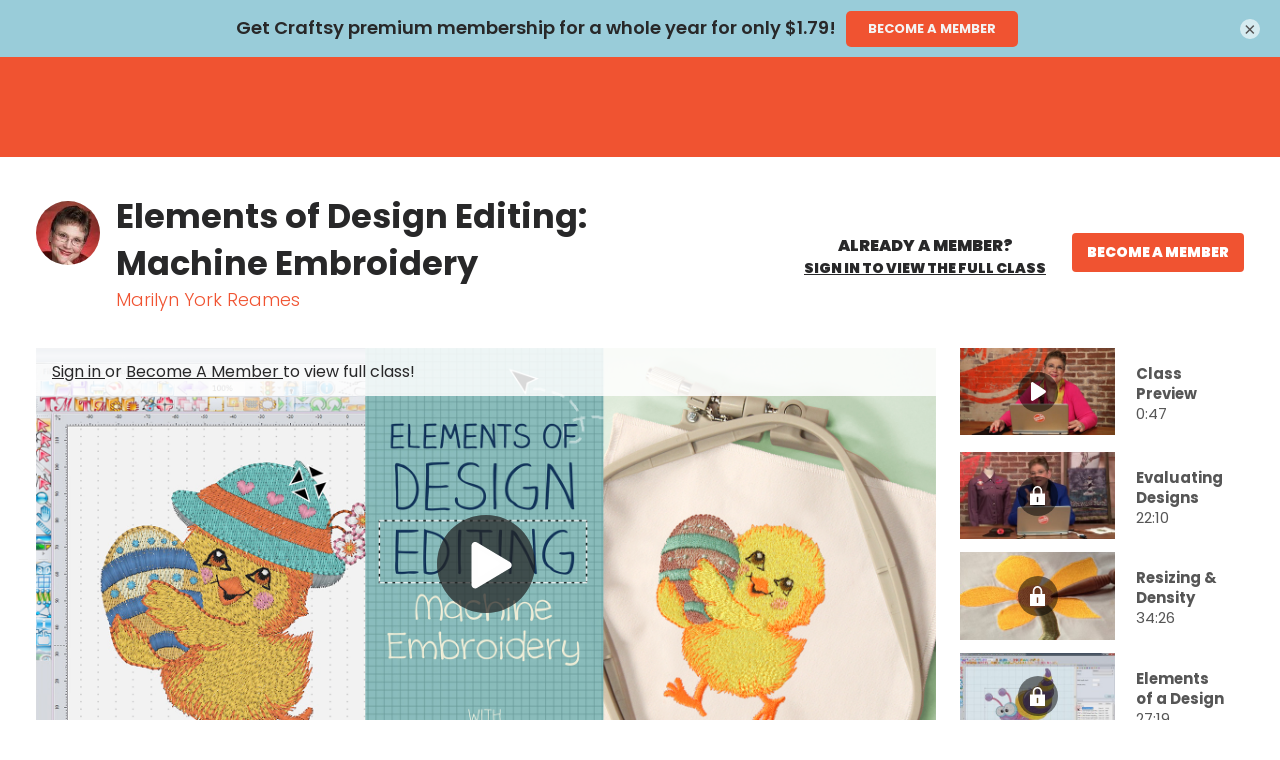

--- FILE ---
content_type: text/html; charset=UTF-8
request_url: https://www.craftsy.com/class/elements-of-design-editing-machine-embroidery
body_size: 39099
content:
<!doctype html>
<html lang="en">
<head data-cast-api-enabled="true">
        
    <script async type="text/javascript">
        HTMLCollection.prototype.lastIndex = function () {
            return this.length - 1
        };
        document.getLastScript = function () {
            return this.getElementsByTagName('script')[this.getElementsByTagName('script').lastIndex()]
        }
    </script>

    <meta charset="utf-8">
    <meta http-equiv="X-UA-Compatible" content="IE=edge,chrome=1">

    <title>Elements of Design Editing: Machine Embroidery | Craftsy</title>

    <meta name="description" content="Enhance your library of embroidery designs with simple alterations that lead to perfect stitches!">

<link rel="canonical" href="https://www.craftsy.com/class/elements-of-design-editing-machine-embroidery">

    <meta name="robots" content="max-snippet:-1,max-image-preview:standard,max-video-preview:-1" />
    <meta property="og:type" content="product">
    <meta property="og:title" content="Elements of Design Editing: Machine Embroidery">
    <meta property="og:url" content="https://www.craftsy.com/class/elements-of-design-editing-machine-embroidery">
    <meta property="og:image" content="https://d2culxnxbccemt.cloudfront.net/craft/content/uploads/2020/07/28202715/Elements-of-Design-Editing-Machine-Embroidery_Reames_16x9_titlecard_notext_1920x1080-768x432.jpg">
    <meta property="og:locale" content="en_US">
    <meta property="og:description" content="Enhance your library of embroidery designs with simple alterations that lead to perfect stitches!">
    <meta property="og:sitename" content="Craftsy">
    <meta name="twitter:card" content="summary_large_image" />
<meta name="twitter:title" content="Elements of Design Editing: Machine Embroidery" />

    <meta name="twitter:description" content="Enhance your library of embroidery designs with simple alterations that lead to perfect stitches!" />

    <meta name="twitter:image" content="https://d2culxnxbccemt.cloudfront.net/craft/content/uploads/2020/07/28202715/Elements-of-Design-Editing-Machine-Embroidery_Reames_16x9_titlecard_notext_1920x1080-768x432.jpg" />
    <script type="application/ld+json">{"@type":"Course","description":"Enhance your library of embroidery designs with simple alterations that lead to perfect stitches!","provider":{"@type":"Organization","name":"Craftsy","sameAs":"https:\/\/www.craftsy.com"},"@context":"http:\/\/schema.org","name":"Elements of Design Editing: Machine Embroidery","author":"Craftsy","image":"https:\/\/d2culxnxbccemt.cloudfront.net\/craft\/content\/uploads\/2020\/07\/28202715\/Elements-of-Design-Editing-Machine-Embroidery_Reames_16x9_titlecard_notext_1920x1080-768x432.jpg","headline":"Elements of Design Editing: Machine Embroidery"}</script>

<meta name="google-site-verification" content="ubg48GlZgdKbG9duIsEr58TehzeVtHrgeT3safOYVN0" />
<meta name="msvalidate.01" content="8E82025FC6707609F589EFD9D7A566A8" />

    <meta name="HandheldFriendly" content="True">
    <meta name="MobileOptimized" content="320">
    <meta name="viewport" content="width=device-width, initial-scale=1.0"/>

    
    <link rel="stylesheet" href="https://www.craftsy.com/css/normalize.min.css" type='text/css' media='all' />
    <link rel="preload" as="font" type="font/woff2" crossorigin href="https://www.craftsy.com/fonts/poppins/regular.woff2">
    <link rel="preload" as="font" type="font/woff2" crossorigin href="https://www.craftsy.com/fonts/poppins/bold.woff2">
    <link rel="preload" as="font" type="font/woff2" crossorigin href="https://www.craftsy.com/fonts/poppins/light.woff2">
    <link rel="preload" as="font" type="font/woff2" crossorigin href="https://www.craftsy.com/fonts/poppins/black.woff2">

<style>
            @font-face {
            font-family: 'Poppins Regular';
            src: local('Poppins Regular'),
                 url('https://www.craftsy.com/fonts/poppins/regular.woff2') format('woff2');
            font-weight: normal;
            font-style: normal;
            font-display: swap;
        }
            @font-face {
            font-family: 'Poppins Bold';
            src: local('Poppins Bold'),
                 url('https://www.craftsy.com/fonts/poppins/bold.woff2') format('woff2');
            font-weight: normal;
            font-style: normal;
            font-display: swap;
        }
            @font-face {
            font-family: 'Poppins Light';
            src: local('Poppins Light'),
                 url('https://www.craftsy.com/fonts/poppins/light.woff2') format('woff2');
            font-weight: normal;
            font-style: normal;
            font-display: swap;
        }
            @font-face {
            font-family: 'Poppins Black';
            src: local('Poppins Black'),
                 url('https://www.craftsy.com/fonts/poppins/black.woff2') format('woff2');
            font-weight: normal;
            font-style: normal;
            font-display: swap;
        }
    </style>    <style>
    @media print {
        #top-ad,
        #wc-promo-banner,
        #top-navigation-wrapper,
        #main-footer,
        #footer-newsletter,
        .bottom-cta-bar,
        .vs-demonstration .breadcrumb,
        .vs-demonstration .message.warning,
        .vs-demonstration #instructor,
        .vs-demonstration .button-wrap,
        .vs-demonstration #comments,
        .vs-demonstration section.has-blur {
            display: none !important;
        }
    }
</style>
    <link rel="stylesheet"
      href="https://www.craftsy.com/css/craft.css?ver=1767428649"
      type='text/css'
      media='all'
/>
    <link rel="icon" href="https://www.craftsy.com/images/favicons/craft.png" sizes="32x32">
<link rel="icon" href="https://www.craftsy.com/images/favicons/craft.png" sizes="192x192">
<link rel="apple-touch-icon" href="https://www.craftsy.com/images/favicons/craft.png">

    
    
    <link rel="stylesheet" href="https://www.craftsy.com/wp/wp-includes/css/dashicons.min.css" type='text/css' media='all' />

    <link rel="stylesheet" href="https://www.craftsy.com/css/vidstore-brightcove.css">

    <script>
    function sendGtmEvent(event, data = {}, clear = true) {
        let pushObjs = [];

        if (clear) {
            pushObjs.push({tn: {event_data: undefined}});
        }

        pushObjs.push({
            event: event,
            tn: {
                event_data: data && Object.keys(data).length > 0 ? {...data} : {},
            }
        });

        window.dataLayer = window.dataLayer || [];

        for (const pushObj of pushObjs) {
            console.log("dataLayer.push()", pushObj);
            window.dataLayer.push(pushObj);
        }
    }

    window.dataLayer = window.dataLayer || [];

    window.dataLayer.push({
        event: 'tn.__site__',
        tn: {"site":{"brand":"craft","env":"production"},"user":{"logged_in":false,"email":"","wp_id":"","username":""},"page":{"full_url":"http:\/\/www.craftsy.com\/class\/elements-of-design-editing-machine-embroidery","hostname":"www.craftsy.com","path":"class\/elements-of-design-editing-machine-embroidery","query_string":null,"title":"Elements of Design Editing: Machine Embroidery"}},
    });

    (function (w, d, s, l, i) {
        w[l] = w[l] || [];
        w[l].push({
            'gtm.start':
                new Date().getTime(), event: 'gtm.js'
        });
        var f = d.getElementsByTagName(s)[0],
            j = d.createElement(s), dl = l != 'dataLayer' ? '&l=' + l : '';
        j.async = true;
        j.src =
            'https://www.googletagmanager.com/gtm.js?id=' + i + dl + '&gtm_auth=L3HA_Co4914QuQjA1nxPCg&gtm_preview=env-1&gtm_cookies_win=x';
        f.parentNode.insertBefore(j, f);
    })(window, document, 'script', 'dataLayer', 'GTM-TB2JHJB');

    const events = [{"name":"tn.product_view","data":{"product_id":"276482","product_name":"Elements of Design Editing: Machine Embroidery"},"clear":true}];

    for (const event of events) {
        const eventName = event.name;
        const eventData = event.data || {};
        const clear = event.clear || true;

        console.log("sendGtmEvent()", eventName, eventData, clear);

        sendGtmEvent(eventName, eventData, clear);
    }
</script>


    <script rel="preload" src="https://www.craftsy.com/js/jquery/jquery.min.js?ver=1767428649"></script>
    <script rel="preload" src="https://www.craftsy.com/js/jquery/jquery-migrate.min.js?ver=1767428649"></script>

    <script src="https://www.craftsy.com/js/scripts.js?ver=1767428649" defer></script>

    
    
        <script defer src="/js/social-share-kit.js"></script>
    <link rel="stylesheet" href="/css/vidstore-social.css">
    <script>
        document.addEventListener('alpine:init', () => {
            Alpine.data('initSocialShareKit', initSocialShareKit);
        });

        function initSocialShareKit() {
            return {
                socialCountThreshold: '20',
                init() {
                    // Config JS
                    SocialShareKit.init({ threshold: this.socialCountThreshold });
                }
            }
        }
    </script>
    <script type="text/javascript" async src="https://www.craftsy.com/js/prebid/asc.tnmarketing.craft.js"></script>
    <script src="https://www.craftsy.com/js/slick.min.js" defer></script>
    <style>
    .slick-slider {
        position: relative;
        display: block;
        -moz-box-sizing: border-box;
        box-sizing: border-box;
        -webkit-user-select: none;
        -moz-user-select: none;
        -ms-user-select: none;
        user-select: none;
        -webkit-touch-callout: none;
        -khtml-user-select: none;
        -ms-touch-action: pan-y;
        touch-action: pan-y;
        -webkit-tap-highlight-color: transparent;
    }

    .slick-list {
        position: relative;
        display: block;
        overflow: hidden;
        margin: 0;
        padding: 0;
    }

    .slick-list:focus {
        outline: none;
    }

    .slick-list.dragging {
        cursor: pointer;
        cursor: hand;
    }

    .slick-slider .slick-track,
    .slick-slider .slick-list {
        -webkit-transform: translate3d(0, 0, 0);
        -moz-transform: translate3d(0, 0, 0);
        -ms-transform: translate3d(0, 0, 0);
        -o-transform: translate3d(0, 0, 0);
        transform: translate3d(0, 0, 0);
    }

    .slick-track {
        position: relative;
        top: 0;
        left: 0;
        display: block;
    }

    .slick-track:before,
    .slick-track:after {
        display: table;
        content: '';
    }

    .slick-track:after {
        clear: both;
    }

    .slick-loading .slick-track,
    .slick-loading .slick-slide {
        visibility: hidden;
    }

    .slick-slide {
        display: none;
        float: left;
        height: 100%;
        min-height: 1px;
    }

    [dir='rtl'] .slick-slide {
        float: right;
    }

    .slick-slide img,
    .slick-initialized .slick-slide {
        display: block;
    }

    .slick-slide.slick-loading img {
        display: none;
    }

    .slick-slide.dragging img {
        pointer-events: none;
    }

    .slick-vertical .slick-slide {
        display: block;
        height: auto;
        border: 1px solid transparent;
    }
</style>
    <script src="https://www.craftsy.com/js/carousels.js?ver=1767428649" defer></script>

    <script>
            window.fpPromise = import('https://id.craftsy.com/web/v3/vzeLgTSYE8BVd26eHn4M')
            .then(FingerprintJS => FingerprintJS.load({
                endpoint: [
                    'https://id.craftsy.com',
                    FingerprintJS.defaultEndpoint
                ]
            }));
    </script>
<!-- Livewire Styles --><style >[wire\:loading][wire\:loading], [wire\:loading\.delay][wire\:loading\.delay], [wire\:loading\.inline-block][wire\:loading\.inline-block], [wire\:loading\.inline][wire\:loading\.inline], [wire\:loading\.block][wire\:loading\.block], [wire\:loading\.flex][wire\:loading\.flex], [wire\:loading\.table][wire\:loading\.table], [wire\:loading\.grid][wire\:loading\.grid], [wire\:loading\.inline-flex][wire\:loading\.inline-flex] {display: none;}[wire\:loading\.delay\.none][wire\:loading\.delay\.none], [wire\:loading\.delay\.shortest][wire\:loading\.delay\.shortest], [wire\:loading\.delay\.shorter][wire\:loading\.delay\.shorter], [wire\:loading\.delay\.short][wire\:loading\.delay\.short], [wire\:loading\.delay\.default][wire\:loading\.delay\.default], [wire\:loading\.delay\.long][wire\:loading\.delay\.long], [wire\:loading\.delay\.longer][wire\:loading\.delay\.longer], [wire\:loading\.delay\.longest][wire\:loading\.delay\.longest] {display: none;}[wire\:offline][wire\:offline] {display: none;}[wire\:dirty]:not(textarea):not(input):not(select) {display: none;}:root {--livewire-progress-bar-color: #2299dd;}[x-cloak] {display: none !important;}[wire\:cloak] {display: none !important;}</style>
</head>

<body data-cached="true" class="single single-product"  x-data="{
    openPremiumAccessModal(location = null) {
        this.openAccessModal('premium', location);
    },

    openGoldAccessModal(location = null) {
        this.openAccessModal('gold', location);
    },

    openAccessModal(tier, location = null, campaign = null) {
        $dispatch('open-access-modal', {
            tier: tier,
            location: location,
            campaign: campaign
        });
    },
}">

<!-- Place immediately after <body data-cached="true"> tag. -->
<noscript><iframe src="https://www.googletagmanager.com/ns.html?id=GTM-TB2JHJB&gtm_auth=L3HA_Co4914QuQjA1nxPCg&gtm_preview=env-1&gtm_cookies_win=x" height="0" width="0" style="display:none;visibility:hidden"></iframe></noscript>


    <div id="container" class="content-container detail-page">

        <nav
    class="skip-links is-sr-only"
    aria-label="Skip links">
            <a
    href="#main"
    target="_self"
    aria-label="Skip to main content" class="is-cursor-pointer is-primary py-2 is-height-auto is-uppercase skip-link" role="button" tabindex="0" type="button">
    Skip to main content
</a>
    </nav>

        
                    <script>
    /**
     * Set CSS variables for viewport heights.
     *
     * Used to calculate height on _secondary-navigation.scss
     * since notch, URL bars, etc differ across devices.
     * This must be run before core styles are loaded.
     */
    function setViewportStyleVars() {
        const styleElements = {
            'windowInnerHeight': window.innerHeight,
            'topNavOffset': document.querySelector('nav.vs-top-nav-wrap')?.offsetHeight || 0,
        };

                    styleElements['topAdOffset'] = document.getElementById('top-ad')?.offsetHeight || 0;
        
                    styleElements['secNavOffset'] = document.querySelector('nav.secondary-nav')?.offsetHeight || 0;
        
        for (let name in styleElements) {
            document.documentElement.style.setProperty(`--${name}`, `${styleElements[name]}px`);
        }
    }
    document.addEventListener('DOMContentLoaded', setViewportStyleVars);
    window.addEventListener('resize', setViewportStyleVars);
    window.addEventListener('orientationchange', setViewportStyleVars);
</script>

    
<div
    x-data="{
        atTop: document.documentElement.scrollTop <= 0,
        mobileMenuOpen: false,
        userNotification: '',
    }"
    x-init="
        document.addEventListener('livewire:initialized', () => {
            Livewire.on('password-reset-email-sent', (payload) => {
                userNotification = payload?.message ?? '';
            });
        });
    "
    class="is-full-width"
>
    <nav
        class="navbar vs-top-nav-wrap"
        role="navigation"
        aria-label="main navigation"
        data-test-ref="main-navigation"
        :class="{'is-fixed-top': !atTop}"
        @scroll.window="
            const adEl = document.querySelector('#top-ad');
            let windowWidth = window.innerWidth;
            let scrollPosition = document.documentElement.scrollTop;

            if (! adEl || adEl.innerHTML.trim() == 0) {
                if (scrollPosition === 0) {
                    toggleStickyNav(false);
                } else {
                    toggleStickyNav(true);
                }
            } else {
                if ((windowWidth < 1024 && scrollPosition <= 90) || (windowWidth >= 1024 && scrollPosition <= 120)) {
                    toggleStickyNav(false);
                } else {
                    toggleStickyNav(true);
                }
            }

            function toggleStickyNav(makeSticky) {
                if(makeSticky){
                   atTop = false;
                    document.body.classList.add('has-navbar-fixed-top');
                } else {
                   atTop = true;
                   document.body.classList.remove('has-navbar-fixed-top');
                }
            }
        "
    >
        <div class="vs-top-nav container is-fluid is-flex">
            <div class="navbar-menu vs-main-nav is-marginless" x-cloak>
                <div class="mobile-toggle is-hidden-desktop">
                                            <button
                    aria-label="Toggle mobile menu" class="is-cursor-pointer is-primary py-2 is-height-auto is-uppercase button is-cursor-pointer is-link-look is-align-items-center" role="button" tabindex="0" type="button" aria-controls="primary-nav" data-test-ref="mobile-nav-toggle" x-bind:aria-expanded="mobileMenuOpen.toString()" x-on:click="mobileMenuOpen = ! mobileMenuOpen;document.body.classList.toggle('has-open-modal');">
    <span
    class="svg-icon menu white small is-flex is-align-items-center"
>
    <svg title="Menu Icon" role="img" viewBox="0 0 20 24" xmlns="http://www.w3.org/2000/svg"><title>Menu Icon</title><g clip-rule="evenodd"><path d="M0 21.1h20V24H0zM0 0h20v2.9H0zM0 10.6h15.2v2.9H0z"/></g></svg></span>
</button>
                                    </div>
                <div class="navbar-brand pr-5-desktop is-flex is-align-items-center-desktop">
                    <a
    href="/"
    target="_self"
    aria-label="Click to go to the Craftsy home page" class="is-cursor-pointer is-primary  is-uppercase navbar-item top-nav-logo is-flex py-0 pl-0-desktop craft" role="button" tabindex="0" type="button" data-test-ref="global-nav-clickable-logo">
    <span class="svg-logo is-flex is-align-items-center is-flex">
            <svg title="Craftsy Clickable Logo" role="img" title="Home" xmlns="http://www.w3.org/2000/svg" viewBox="0 0 181 70.27"><title>Craftsy Clickable Logo</title><title>Craftsy</title><defs><style>.top-nav-logo path{fill:#fff;}</style></defs><path d="M166.91 59.38a10.13 10.13 0 0 1-1 3.88 2.78 2.78 0 0 1-2.36 1.49 2.42 2.42 0 0 1-2.28-1.28 4 4 0 0 1-.37-2.33 11.09 11.09 0 0 1 .61-2.6 14.28 14.28 0 0 1 1.71-3.3 16.36 16.36 0 0 1 3.14-3.48c.11-.09.33-.26.5-.18s.12.34.13.48a56.76 56.76 0 0 1-.06 7.32M74.56 30.3c-.12 3.07-.3 8.75-.31 8.81a3.94 3.94 0 0 1-1.81 2.81 2.8 2.8 0 0 1-2.08.34 3.68 3.68 0 0 1-2.09-1.53 7.71 7.71 0 0 1-1.15-2.61 14.59 14.59 0 0 1-.41-3.4c-.12-5.49 1.32-7.5 1.32-7.5a3.37 3.37 0 0 1 2.9-1.73 3.9 3.9 0 0 1 2.27.6 4.43 4.43 0 0 1 1.39 1.55v2.66M95.06 8.77c.1-1.75.5-3 1.73-3s1.77 1.23 1.95 1.7a8.35 8.35 0 0 1 .44 3.24 21.23 21.23 0 0 1-.61 4.5 26.11 26.11 0 0 1-1.5 4.36c-.64 1.43-1.73 3.56-2.07 3.57-.12 0-.11-.19-.12-.94 0-2.42.17-12.66.22-13.43m84.12 27.42c-1-.34-1.12.3-1.25 1-.52 2.88-1.25 4.53-2.85 5.5-.39.24-.6.17-.67.08s-.09-.27-.09-.64c0-3.8.07-16.43.08-18.23 0-1 .08-2-1.38-2.41-.86-.21-3.47-.67-4.19-.75-1.67-.19-1.83 1.11-1.86 1.91s-.25 13.44-.31 14.41c-.06 1.14-.07 2.88-1.33 4a4.83 4.83 0 0 1-4.71.79c-1.7-.74-1.79-2.1-1.89-3.29-.09-1 0-3.43 0-5.3s.11-7 .19-8.8.06-2.66-1.27-3a40 40 0 0 0-4.43-.73c-1.54 0-1.63 1.23-1.65 2.07-.05 2.71-.09 11.46-.09 12.9 0 4.92-3 6.39-4.3 6.93-.19.08-.32.15-.38.06s0-.18.14-.36a6.76 6.76 0 0 0 .15-7c-1.1-2.06-1.63-3.12-2.77-5.19s-3.84-6.57-3.84-6.57a3.76 3.76 0 0 0-2.23-2c-.92-.27-3.59-.83-4.52-1a2.35 2.35 0 0 0-2.8 1.52l-8.58 17.1c-.63 1.11-1.36 2.51-2.6 2.52s-1.86-.85-1.88-2.41c0-2-.19-15-.19-15a.43.43 0 0 1 .41-.42h5a1.39 1.39 0 0 0 1-.28 7.61 7.61 0 0 0 .94-2.91c.39-2 .31-2.79-.77-2.8h-6.07a.46.46 0 0 1-.54-.42c.07-2.69.18-8.66.2-9.41A1.87 1.87 0 0 0 116.53 6c-1-.25-3-.69-3.38-.73-.87-.13-2.15-.27-2.15 1.8 0 0-.35 9.69-.38 10.48a.46.46 0 0 1-.46.41h-2.11c-1.46 0-1.7.18-1.92 1.4l-.37 2.87c-.19 1.39-.09 1.72 1.07 1.72H110c.17 0 .58-.06.58.42a42.59 42.59 0 0 1-.21 5.23c-.47 3.23-1.54 5-2.62 6.1a7.32 7.32 0 0 1-6.16 2 8.63 8.63 0 0 1-4.37-1.87A7.28 7.28 0 0 1 95 33.14a1.15 1.15 0 0 1 .06-1c2.44-4.46 4.26-8.19 5.17-10.34.73-1.74 2.64-6.37 3-10.22a12.9 12.9 0 0 0-.78-6.75 8 8 0 0 0-2.94-3.57A7.4 7.4 0 0 0 95.23.09a6.87 6.87 0 0 0-4.1 1.46 8.15 8.15 0 0 0-2.8 5.13 40.78 40.78 0 0 0-.4 6c-.08 3.38-.1 24.54-.1 24.54-.54 3.93-2.72 5-3.64 5-1.87.14-2.09-1.53-2.11-2.73 0-.07.51-15.72.51-16 0-1.05-.54-1.51-1.57-1.9a23.22 23.22 0 0 0-4.17-1c-1.48 0-1.62 1-1.83 1.94a.33.33 0 0 1-.25.23.4.4 0 0 1-.35-.06 8.25 8.25 0 0 0-2.1-1.15 7.51 7.51 0 0 0-3-.46 10.32 10.32 0 0 0-4.47 1.09 10.86 10.86 0 0 0-3.65 3 13.15 13.15 0 0 0-2.2 4.55 18.6 18.6 0 0 0-.7 4.36 28.11 28.11 0 0 0 0 3.1c.09 1.5-1.13 5.15-3.61 5-1.11-.11-1.72-1.3-1.8-2.76s0-3.06.13-5.34.4-5.2-.05-6.31c-.69-1.69-3.94-2.38-6-2.92-1.37-.36-2.92-.57-3.29-1s-.33-.6-.33-1.31a1.13 1.13 0 0 0-.83-1.24 16.59 16.59 0 0 0-2.46-.65c-.74-.11-1.56.19-1.77 1.77a8.89 8.89 0 0 0-.15 2.6c.24 1.46 1.25.63 1 1.95a22.11 22.11 0 0 1-5.93 11.48A14.1 14.1 0 0 1 19.38 42c-5.12-1.37-8.79-6.55-9.73-12a27.15 27.15 0 0 1 2.45-17.24c2.63-4.95 5.47-6.7 7.87-7.31a5.86 5.86 0 0 1 5.75 1.39c.91 1 1.35 1.67 1.43 4.28.05 1.66.13 3.06.78 3.5a4 4 0 0 0 2.54.36 20 20 0 0 0 4.26-.61c.89-.31 1.18-1.18 1.06-2.45a13.72 13.72 0 0 0-4-8.1A14.22 14.22 0 0 0 21.32 0a18.32 18.32 0 0 0-11 4 26.33 26.33 0 0 0-9.21 14.2A29.52 29.52 0 0 0 2 36.91a21.13 21.13 0 0 0 10.22 11.18 20.38 20.38 0 0 0 18.91-.91 21.73 21.73 0 0 0 8.06-9.38 46 46 0 0 0 3.18-9.23c.12-.51.22-.64.49-.6 2.4.41 2.19 1.78 2.2 2.22 0 1.31 0 5.74.12 7.24a32 32 0 0 0 1.08 7.39 5.66 5.66 0 0 0 3.59 3.78 7.7 7.7 0 0 0 6.36-1.17 15.41 15.41 0 0 0 3.55-3.3s.21-.35.43-.31.25.24.32.35A11.06 11.06 0 0 0 63 47a8.4 8.4 0 0 0 5.47 1.84 6.39 6.39 0 0 0 3.7-1.1 7.1 7.1 0 0 0 2.31-2.63.38.38 0 0 1 .37-.2.42.42 0 0 1 .35.25 6 6 0 0 0 4.69 3.63 7.1 7.1 0 0 0 4.29-.72 8.43 8.43 0 0 0 3.06-3.05c0-.09.18-.27.37-.22a.24.24 0 0 1 .19.25c0 2.64-.13 21.79 0 23.26s1 2.35 2.65 1.7a21.7 21.7 0 0 0 4.84-2.89 3.26 3.26 0 0 0 1-3c-.14-1.94-1.08-11.93-1.39-16.63-.19-2.83-.21-4.8-.22-5.68s.56-.5.84-.28A10.58 10.58 0 0 0 98 42.92a10.94 10.94 0 0 0 6.4.54 9.42 9.42 0 0 0 4.36-2.38 12.25 12.25 0 0 0 1.59-1.87c.08-.12.17-.12.23-.08s.07.17.08.39a16.36 16.36 0 0 0 1.15 5.79 6.14 6.14 0 0 0 5.28 3.52c5.11.55 7.27-3.32 8.43-5.61 1.9-3.74 8.13-16.31 8.13-16.31a.37.37 0 0 1 .33-.22.39.39 0 0 1 .36.19c0 .06 3.59 5.86 6 11a6.26 6.26 0 0 1 .85 3.89 2.49 2.49 0 0 1-1.14 1.69 4.16 4.16 0 0 1-2.82.28 3 3 0 0 1-1.86-1c-.17-.29-.16-.36 0-.58a3.13 3.13 0 0 0 .5-1.86 3.64 3.64 0 0 0-.52-1.84 3.12 3.12 0 0 0-1.35-1.31 3.23 3.23 0 0 0-2.16-.19 3.41 3.41 0 0 0-1.48.8 3.58 3.58 0 0 0-1 1.36 5 5 0 0 0-.36 2 6.4 6.4 0 0 0 1.7 4.19 9 9 0 0 0 3.2 2.29 18 18 0 0 0 6.83 1.26 17.11 17.11 0 0 0 7.55-1.68 12.83 12.83 0 0 0 4.11-3.18s.14-.22.28-.15.09.14.16.35a7 7 0 0 0 1.6 2.5 7.14 7.14 0 0 0 3.36 1.83 9.46 9.46 0 0 0 5.4-.2c.39-.15.76-.3.94-.39.33-.15.41-.11.47 0s-.11.28-.26.37a22.11 22.11 0 0 0-5.42 4.93c-2.2 2.84-4 7.12-3 11.2 1.47 5.73 8.27 7 12.76 4.76 4.81-2.4 5.16-7.5 5.44-10.94.16-2 .24-4.47.29-6.79v-3.21c0-.28 0-.39.06-.49a.9.9 0 0 1 .32-.27 11.57 11.57 0 0 0 3.23-2.19c1.5-1.58 2.52-3.69 2.91-7.07.12-1-.64-1.68-1.81-2.06" fill="#f05331" fill-rule="evenodd"/></svg>        </span>
</a>
                </div>
                <div
                    id="primary-nav"
                    class="navbar-start is-full-width"
                    data-test-ref="global-header-primary-menu"
                    x-bind:aria-hidden="(!mobileMenuOpen).toString()"
                    x-bind:class="'is-' + (!mobileMenuOpen ? 'hidden' : 'flex') + '-touch'"
                >
                                            <div
    class="is-full-width is-flex is-flex-direction-column-touch is-flex-direction-row-desktop is-justify-content-center-desktop"
>
    <div class="is-flex-touch is-hidden-desktop px-3 mb-4">
        <div wire:snapshot="{&quot;data&quot;:{&quot;enabled&quot;:true,&quot;currentFilter&quot;:null,&quot;isProd&quot;:true,&quot;lastPage&quot;:0,&quot;query&quot;:&quot;&quot;,&quot;sitesWithSearchEnabled&quot;:[{&quot;1&quot;:&quot;Artist&#039;s Academy&quot;,&quot;2&quot;:&quot;National Bowling Academy&quot;,&quot;3&quot;:&quot;Creative Cake Design&quot;,&quot;4&quot;:&quot;Classic Car Restoration Club&quot;,&quot;5&quot;:&quot;Creative Crochet Corner&quot;,&quot;6&quot;:&quot;Craftsy&quot;,&quot;7&quot;:&quot;Craftsy Espanol&quot;,&quot;8&quot;:&quot;Fix My Hog&quot;,&quot;9&quot;:&quot;Get Healthy U TV&quot;,&quot;10&quot;:&quot;Craft And Hobby&quot;,&quot;11&quot;:&quot;The Knitting Circle&quot;,&quot;12&quot;:&quot;Model Railroad Academy&quot;,&quot;13&quot;:&quot;Personal Defense Network&quot;,&quot;14&quot;:&quot;Outdoor Photography Guide&quot;,&quot;15&quot;:&quot;National Quilters Circle&quot;,&quot;16&quot;:&quot;RV Lifestyle &amp; Repair&quot;,&quot;17&quot;:&quot;National Sewing Circle&quot;,&quot;18&quot;:&quot;Skill Shack&quot;,&quot;19&quot;:&quot;WoodWorkers Guild of America&quot;},{&quot;s&quot;:&quot;arr&quot;}],&quot;results&quot;:[[],{&quot;s&quot;:&quot;arr&quot;}],&quot;filters&quot;:[[],{&quot;s&quot;:&quot;arr&quot;}],&quot;page&quot;:1,&quot;total&quot;:0,&quot;flippedDesiredSearchFilterOptionsOrder&quot;:[{&quot;class&quot;:0,&quot;video&quot;:1,&quot;pattern&quot;:2,&quot;article&quot;:3,&quot;recipe&quot;:4,&quot;purchase-to-own&quot;:5},{&quot;s&quot;:&quot;arr&quot;}]},&quot;memo&quot;:{&quot;id&quot;:&quot;d2lWb6egMDrgKQ8beAMN&quot;,&quot;name&quot;:&quot;search.search-results&quot;,&quot;path&quot;:&quot;class\/elements-of-design-editing-machine-embroidery&quot;,&quot;method&quot;:&quot;GET&quot;,&quot;children&quot;:[],&quot;scripts&quot;:[],&quot;assets&quot;:[],&quot;errors&quot;:[],&quot;locale&quot;:&quot;en&quot;},&quot;checksum&quot;:&quot;300e3d6f92960eecd218ca44755a41b206f175ae8c9be7fd0d841acbe9c62584&quot;}" wire:effects="{&quot;partials&quot;:[]}" wire:id="d2lWb6egMDrgKQ8beAMN" class="global-search is-full-width pt-4-touch ">
    <div>
        <form
    role="search"
    method="get"
    id="search-form-49ae246a-e439-4f32-ba8c-053231bd87d6"
    class="search-form has-border-radius-50 is-full-width px-2 is-jumbo-search"
    action="https://www.craftsy.com/search"
    data-test-ref="search-form"
            x-ref="searchForm"
        x-on:submit.prevent="submitForm()"
        x-data="searchFormData"
        wire:search="search(searchTerm)"
        x-bind:class="{ 'default-focused-input': focused }"
        x-init="searchTerm = ''"
    >
    <label id="search-form-label-49ae246a-e439-4f32-ba8c-053231bd87d6" for="search-form-input-49ae246a-e439-4f32-ba8c-053231bd87d6" class="is-sr-only">
        Site Search
    </label>
    <div class="field has-addons is-flex">
        <div class="input-wrap is-full-width is-relative order-1">
            <input
                id="search-form-input-49ae246a-e439-4f32-ba8c-053231bd87d6"
                class="input is-borderless is-shadowless is-full-width font-main-light font-color-child-black is-line-height-font-size pl-0"
                type="text"
                name="s"
                placeholder="What can I help you find?"
                aria-labelledby="search-form-label-49ae246a-e439-4f32-ba8c-053231bd87d6"
                aria-describedby="site-search-input-field-description-49ae246a-e439-4f32-ba8c-053231bd87d6"
                                    x-model="searchTerm"
                    x-ref="searchInput"
                    x-on:focusin="focused = true"
                    x-on:focusout="focused = false"
                    x-on:input.debounce.1000ms="
                        if (! submitting) {
                            sendGtmEvent();
                            $dispatch('search');
                        }
                    "
                            >
            <span id="site-search-input-field-description-49ae246a-e439-4f32-ba8c-053231bd87d6" class="is-sr-only">
                Enter your search term here and press the Search button.
            </span>
                    </div>
        <div class="input-wrap is-flex is-align-items-center">
            <button
                    aria-label="Submit search" class="is-cursor-pointer is-primary py-2 is-height-auto is-uppercase button submit-button is-flex is-align-items-center is-borderless transparent is-transparent" role="button" tabindex="0" type="submit" value="Search" id="search-form-submit-49ae246a-e439-4f32-ba8c-053231bd87d6">
    <span
    class="svg-icon search black"
>
    <svg title="Search Icon" role="img" xmlns="http://www.w3.org/2000/svg" viewBox="0 0 24 24" xml:space="preserve"><title>Search Icon</title><path d="m23.7 22.2-6.5-6.5c1.4-1.7 2.1-3.8 2.1-6C19.3 4.3 15 0 9.6 0 4.2 0 0 4.2 0 9.6c0 5.3 4.4 9.7 9.7 9.7 2.2 0 4.4-.8 6-2.1l6.5 6.5c.2.2.5.3.7.3.3 0 .6-.2.7-.3a1 1 0 0 0 .1-1.5zM17.3 9.6a7.6 7.6 0 1 1-15.2 0 7.6 7.6 0 0 1 15.2 0z"/></svg></span>
</button>
        </div>
    </div>
</form>

    <script>
        document.addEventListener('alpine:init', () => {
            Alpine.data('searchFormData', () => ({
                focused: false,

                submitting: false,

                searchTerm: '',

                clearSearchAndInput() {
                    this.$refs.searchInput.focus();
                    this.searchTerm = '';
                },

                submitForm() {
                    this.submitting = true;

                    sendGtmEvent('tn.search', { term: this.searchTerm });

                    this.$refs.searchForm.submit();
                }
            }))
        })
    </script>
            </div>
    <div class="is-relative">
        <div wire:loading.class="loading" class="loader-overlay align-top light mt-6">
            <div class="bulma-loader large"></div>
        </div>
            </div>
</div>
    </div>

    <div
        class="primary-link is-flex mx-3 my-1-touch "
        data-test-ref="primary-links"
    >
        <a
            href="/all-classes"
            class="is-flex is-align-items-center is-size-5 is-uppercase is-text-decoration-none has-text-white-desktop"
            data-test-ref="primary-link-anchor"
        >
            Classes
        </a>
    </div>
    <div
        class="primary-link is-flex mx-3 my-1-touch "
        data-test-ref="primary-links"
    >
        <a
            href="/videos/all"
            class="is-flex is-align-items-center is-size-5 is-uppercase is-text-decoration-none has-text-white-desktop"
            data-test-ref="primary-link-anchor"
        >
            Videos
        </a>
    </div>
    <div
        class="primary-link is-flex mx-3 my-1-touch "
        data-test-ref="primary-links"
    >
        <a
            href="/patterns"
            class="is-flex is-align-items-center is-size-5 is-uppercase is-text-decoration-none has-text-white-desktop"
            data-test-ref="primary-link-anchor"
        >
            Patterns
        </a>
    </div>
    <div
        class="primary-link is-flex mx-3 my-1-touch "
        data-test-ref="primary-links"
    >
        <a
            href="/live-events"
            class="is-flex is-align-items-center is-size-5 is-uppercase is-text-decoration-none has-text-white-desktop"
            data-test-ref="primary-link-anchor"
        >
            Live
        </a>
    </div>
    <div
        class="primary-link is-flex mx-3 my-1-touch "
        data-test-ref="primary-links"
    >
        <a
            href="/resources"
            class="is-flex is-align-items-center is-size-5 is-uppercase is-text-decoration-none has-text-white-desktop"
            data-test-ref="primary-link-anchor"
        >
            Resources
        </a>
    </div>
    <div
        class="primary-link is-flex mx-3 my-1-touch "
        data-test-ref="primary-links"
    >
        <a
            href="/shop"
            class="is-flex is-align-items-center is-size-5 is-uppercase is-text-decoration-none has-text-white-desktop"
            data-test-ref="primary-link-anchor"
        >
            Shop
        </a>
    </div>

            <button
                    aria-label="Perform A Site Action" class="is-cursor-pointer is-transparent is-borderless py-2 is-height-auto is-uppercase button account-login-trigger primary-link-mobile mx-3 mt-4 mb-5 is-flex-touch is-hidden-desktop" role="button" tabindex="0" type="button" aria-controls="login-modal" @click.prevent="$store.showLoginModal = true" x-bind:aria-expanded="$store.showLoginModal.toString()" href="https://www.craftsy.com/login" data-test-ref="primary-link-sign-in">
    Sign In
</button>
    </div>
                                    </div>

                <div class="navbar-end is-flex is-align-items-center is-justify-content-flex-end">
                                            <div class="navbar-item is-hidden-touch is-flex-desktop is-justify-content-end py-0 pr-0">
                            <div class="is-flex is-align-items-center" x-data="{
    show: false,
    toggleSearch: function() {
        this.show = !this.show;
        document.body.classList.toggle('has-open-search-modal');
    },
    closeSearch: function() {
        this.show = false;
        document.body.classList.remove('has-open-search-modal');
    }
}">
    <button
                    aria-label="Open Search Modal" class="is-cursor-pointer is-transparent is-borderless py-2 is-height-auto is-uppercase button search-dropdown-toggle" role="button" tabindex="0" type="button" @click="toggleSearch()" @keyup.escape.window="closeSearch()" aria-controls="global-search-dialog" x-bind:aria-expanded="show" data-test-ref="global-nav-desktop-search-icon">
    <span
    class="svg-icon search white is-flex is-align-items-center"
>
    <svg title="Search Icon" role="img" xmlns="http://www.w3.org/2000/svg" viewBox="0 0 24 24" xml:space="preserve"><title>Search Icon</title><path d="m23.7 22.2-6.5-6.5c1.4-1.7 2.1-3.8 2.1-6C19.3 4.3 15 0 9.6 0 4.2 0 0 4.2 0 9.6c0 5.3 4.4 9.7 9.7 9.7 2.2 0 4.4-.8 6-2.1l6.5 6.5c.2.2.5.3.7.3.3 0 .6-.2.7-.3a1 1 0 0 0 .1-1.5zM17.3 9.6a7.6 7.6 0 1 1-15.2 0 7.6 7.6 0 0 1 15.2 0z"/></svg></span>
</button>
    <div
        x-cloak
        x-show="show"
        x-trap="show"
        role="dialog"
        aria-modal="true"
        id="global-search-dialog"
        aria-label="Search Modal"
        class="search-dropdown container is-fluid"
        data-test-ref="global-nav-desktop-search-modal"
    >
        <div class="is-relative pt-7">
            <button
                    aria-label="Close Search Modal" class="is-cursor-pointer is-transparent is-borderless py-2 is-height-auto is-uppercase button search-dropdown-toggle close" role="button" tabindex="0" type="button" @click="closeSearch()" data-test-ref="global-nav-desktop-search-modal-close">
    <span
    class="svg-icon close-thin small-plus"
>
    <svg title="Close Thin Icon" role="img" id="icon-close-thin" version="1.1" viewBox="0 0 185.20832 185.20832" xmlns="http://www.w3.org/2000/svg"  xmlns:svg="http://www.w3.org/2000/svg"><title>Close Thin Icon</title><g id="layer1" transform="translate(244.17261,202.68451)"><g id="g2246" transform="translate(1239.703,-165.92092)"><path d="m -1479.1986,143.76773 175.8543,-175.854357" id="path1419" style="fill:none;stroke:#666;stroke-width:9.26041603;stroke-linecap:round;stroke-linejoin:round;stroke-miterlimit:4;stroke-dasharray:none;stroke-opacity:1"></path><path d="m -1479.1986,-32.086627 175.8543,175.854387" id="path1421" style="fill:none;stroke:#666;stroke-width:9.26041603;stroke-linecap:round;stroke-linejoin:round;stroke-miterlimit:4;stroke-dasharray:none;stroke-opacity:1"></path></g></g></svg></span>
</button>
            <div class="pt-4">
                <div wire:snapshot="{&quot;data&quot;:{&quot;enabled&quot;:true,&quot;currentFilter&quot;:null,&quot;isProd&quot;:true,&quot;lastPage&quot;:0,&quot;query&quot;:&quot;&quot;,&quot;sitesWithSearchEnabled&quot;:[{&quot;1&quot;:&quot;Artist&#039;s Academy&quot;,&quot;2&quot;:&quot;National Bowling Academy&quot;,&quot;3&quot;:&quot;Creative Cake Design&quot;,&quot;4&quot;:&quot;Classic Car Restoration Club&quot;,&quot;5&quot;:&quot;Creative Crochet Corner&quot;,&quot;6&quot;:&quot;Craftsy&quot;,&quot;7&quot;:&quot;Craftsy Espanol&quot;,&quot;8&quot;:&quot;Fix My Hog&quot;,&quot;9&quot;:&quot;Get Healthy U TV&quot;,&quot;10&quot;:&quot;Craft And Hobby&quot;,&quot;11&quot;:&quot;The Knitting Circle&quot;,&quot;12&quot;:&quot;Model Railroad Academy&quot;,&quot;13&quot;:&quot;Personal Defense Network&quot;,&quot;14&quot;:&quot;Outdoor Photography Guide&quot;,&quot;15&quot;:&quot;National Quilters Circle&quot;,&quot;16&quot;:&quot;RV Lifestyle &amp; Repair&quot;,&quot;17&quot;:&quot;National Sewing Circle&quot;,&quot;18&quot;:&quot;Skill Shack&quot;,&quot;19&quot;:&quot;WoodWorkers Guild of America&quot;},{&quot;s&quot;:&quot;arr&quot;}],&quot;results&quot;:[[],{&quot;s&quot;:&quot;arr&quot;}],&quot;filters&quot;:[[],{&quot;s&quot;:&quot;arr&quot;}],&quot;page&quot;:1,&quot;total&quot;:0,&quot;flippedDesiredSearchFilterOptionsOrder&quot;:[{&quot;class&quot;:0,&quot;video&quot;:1,&quot;pattern&quot;:2,&quot;article&quot;:3,&quot;recipe&quot;:4,&quot;purchase-to-own&quot;:5},{&quot;s&quot;:&quot;arr&quot;}]},&quot;memo&quot;:{&quot;id&quot;:&quot;hWzyYpV7McaWA3tVUurL&quot;,&quot;name&quot;:&quot;search.search-results&quot;,&quot;path&quot;:&quot;class\/elements-of-design-editing-machine-embroidery&quot;,&quot;method&quot;:&quot;GET&quot;,&quot;children&quot;:[],&quot;scripts&quot;:[],&quot;assets&quot;:[],&quot;errors&quot;:[],&quot;locale&quot;:&quot;en&quot;},&quot;checksum&quot;:&quot;2e7a241dac8ee67e8e49057438c9c6a7456d9f8ba01c79c309592ccd9078edc4&quot;}" wire:effects="{&quot;partials&quot;:[]}" wire:id="hWzyYpV7McaWA3tVUurL" class="global-search is-full-width pt-4-touch ">
    <div>
        <form
    role="search"
    method="get"
    id="search-form-55d850fe-86b5-4f31-a4f6-70433565de48"
    class="search-form has-border-radius-50 is-full-width px-2 is-jumbo-search"
    action="https://www.craftsy.com/search"
    data-test-ref="search-form"
            x-ref="searchForm"
        x-on:submit.prevent="submitForm()"
        x-data="searchFormData"
        wire:search="search(searchTerm)"
        x-bind:class="{ 'default-focused-input': focused }"
        x-init="searchTerm = ''"
    >
    <label id="search-form-label-55d850fe-86b5-4f31-a4f6-70433565de48" for="search-form-input-55d850fe-86b5-4f31-a4f6-70433565de48" class="is-sr-only">
        Site Search
    </label>
    <div class="field has-addons is-flex">
        <div class="input-wrap is-full-width is-relative order-1">
            <input
                id="search-form-input-55d850fe-86b5-4f31-a4f6-70433565de48"
                class="input is-borderless is-shadowless is-full-width font-main-light font-color-child-black is-line-height-font-size pl-0"
                type="text"
                name="s"
                placeholder="What can I help you find?"
                aria-labelledby="search-form-label-55d850fe-86b5-4f31-a4f6-70433565de48"
                aria-describedby="site-search-input-field-description-55d850fe-86b5-4f31-a4f6-70433565de48"
                                    x-model="searchTerm"
                    x-ref="searchInput"
                    x-on:focusin="focused = true"
                    x-on:focusout="focused = false"
                    x-on:input.debounce.1000ms="
                        if (! submitting) {
                            sendGtmEvent();
                            $dispatch('search');
                        }
                    "
                            >
            <span id="site-search-input-field-description-55d850fe-86b5-4f31-a4f6-70433565de48" class="is-sr-only">
                Enter your search term here and press the Search button.
            </span>
                    </div>
        <div class="input-wrap is-flex is-align-items-center">
            <button
                    aria-label="Submit search" class="is-cursor-pointer is-primary py-2 is-height-auto is-uppercase button submit-button is-flex is-align-items-center is-borderless transparent is-transparent" role="button" tabindex="0" type="submit" value="Search" id="search-form-submit-55d850fe-86b5-4f31-a4f6-70433565de48">
    <span
    class="svg-icon search black"
>
    <svg title="Search Icon" role="img" xmlns="http://www.w3.org/2000/svg" viewBox="0 0 24 24" xml:space="preserve"><title>Search Icon</title><path d="m23.7 22.2-6.5-6.5c1.4-1.7 2.1-3.8 2.1-6C19.3 4.3 15 0 9.6 0 4.2 0 0 4.2 0 9.6c0 5.3 4.4 9.7 9.7 9.7 2.2 0 4.4-.8 6-2.1l6.5 6.5c.2.2.5.3.7.3.3 0 .6-.2.7-.3a1 1 0 0 0 .1-1.5zM17.3 9.6a7.6 7.6 0 1 1-15.2 0 7.6 7.6 0 0 1 15.2 0z"/></svg></span>
</button>
        </div>
    </div>
</form>

            </div>
    <div class="is-relative">
        <div wire:loading.class="loading" class="loader-overlay align-top light mt-6">
            <div class="bulma-loader large"></div>
        </div>
            </div>
</div>
            </div>
        </div>
    </div>
</div>
                        </div>
                    
                                            <div class="navbar-item is-flex is-justify-content-end py-0 pr-0 ml-3-touch ml-5-desktop">
                            <div wire:snapshot="{&quot;data&quot;:{&quot;cartCount&quot;:0},&quot;memo&quot;:{&quot;id&quot;:&quot;UcDFulbvURRahxcwbJG4&quot;,&quot;name&quot;:&quot;global-header.cart&quot;,&quot;path&quot;:&quot;class\/elements-of-design-editing-machine-embroidery&quot;,&quot;method&quot;:&quot;GET&quot;,&quot;children&quot;:[],&quot;scripts&quot;:[],&quot;assets&quot;:[],&quot;errors&quot;:[],&quot;locale&quot;:&quot;en&quot;},&quot;checksum&quot;:&quot;cf9f7bd5b5b41e590e8e91573679b781ff733e1e245874768b12d8bfd4459677&quot;}" wire:effects="{&quot;partials&quot;:[],&quot;listeners&quot;:[&quot;cart-updated&quot;]}" wire:id="UcDFulbvURRahxcwbJG4" wire:init="updateCartCount" class="is-relative">
    <a
        href="https://www.craftsy.com/cart"
        data-test-ref="global-nav-cart-icon"
    >
        <span
    data-test-ref="top-nav-cart-icon" class="svg-icon cart white is-flex is-align-items-center" aria-hidden="true"
>
    <svg title="Cart Icon" role="img" title="Cart Icon SVG" xmlns="http://www.w3.org/2000/svg" viewBox="0 0 21.1 26"><title>Cart Icon</title><path d="M20.2 6.4h-4.7V5c0-2.8-2.2-5-5-5s-5 2.2-5 5v1.4H.9L0 26h21.1l-.9-19.6zM7.6 5c0-1.7 1.3-3 3-3s3 1.3 3 3v1.4h-6V5zM2.1 24l.7-15.6h2.8v2.2c0 .6.4 1 1 1s1-.4 1-1V8.4h5.9v2.2c0 .6.4 1 1 1s1-.4 1-1V8.4h2.8L19 24H2.1z"/></svg></span>
        <span class="is-sr-only">Cart</span>
            </a>
</div>
                        </div>
                    
                                            <div class="navbar-item is-flex is-justify-content-end py-0 pr-0 ml-3-touch ml-5-desktop">
                            <div class="account-nav-wrap has-white-space-nowrap is-flex is-align-items-stretch"
     x-data="{ accountNavOpen: false }"
     @scroll.window="accountNavOpen= false"
     data-test-ref="account-dropdown-toggle"
>
            <button
                    aria-label="Sign in to your account" class="is-cursor-pointer is-transparent is-borderless py-2 is-height-auto is-uppercase button account-login-trigger is-line-height-font-size font-main-bold has-text-white" role="button" tabindex="0" type="button" aria-controls="login-modal" @click.prevent="$store.showLoginModal = true" x-bind:aria-expanded="$store.showLoginModal.toString()" id="login-link-my-account" data-test-ref="global-nav-logged-out-account-icon">
    <span>SIGN IN</span>
</button>
    </div>
                        </div>
                    
                    
                </div>
            </div>
        </div>
    </nav>
    <div
        role="status"
        aria-live="polite"
        x-cloak x-show="userNotification"
        data-test-ref="user-notification-bar"
        class="has-text-white has-background-black py-4 is-relative">
        <span class="is-flex is-justify-content-center is-align-items-center">
            <span
    class="svg-icon info-filled pref-center-icon white small"
>
    <svg title="Info Filled Icon" role="img" xmlns="http://www.w3.org/2000/svg" viewBox="0 -8 528 528"><title>Info Filled Icon</title><path d="M264 456q-54 0-100-27t-73-73q-27-46-27-100t27-100q27-46 73-73t100-27q54 0 100 27t73 73q27 46 27 100t-27 100q-27 46-73 73t-100 27Zm32-248v-64h-64v64h64Zm0 160V240h-64v128h64Z"/></svg></span>
            <span x-text="userNotification"></span>
        </span>
    </div>
</div>

    
            
        
        
    <div id="main-product" class="pb-5">
        <div id="inner-main-product" class="container is-fluid is-max-width-none p-0">
            <div class="product">
                <div class="summary entry-summary">
                        <div class="has-linear-bottom-gradient pb-4-touch pb-6-desktop">
        <section id="class-main" class="is-max-width-1600 pt-0 pb-6">
            <header class="mx-0 my-3 columns is-flex-wrap-wrap py-5" data-test-ref="digital-post-header">
    <div id="vid-detail-title-wrap"
         class="vid-detail-title-wrap column p-0 is-12-touch is-7-desktop is-flex is-flex-grow-1"
    >
                    <div class="mr-4 mt-2">
                <div data-test-ref="user-image">
            <figure>
            <picture class="image is-64x64">
                <img alt="Marilyn York Reames"
                     class="is-rounded is-object-fit-cover image is-64x64"
                     src="https://d2culxnxbccemt.cloudfront.net/craft/content/uploads/2020/08/25105548/instructoravatar-191.jpg"
                     loading="lazy"
                />
            </picture>
        </figure>
    </div>
            </div>
                <div class="is-flex is-flex-direction-column font-color-child-black">
                            <h1 class="product_title entry-title" data-test-ref="product-title">
                    Elements of Design Editing: Machine Embroidery
                </h1>
                                        <cite class="is-size-5-half font-main-light is-font-style-none" data-test-ref="author-name">
                    <a href="/author/instructor_2868">Marilyn York Reames</a>
                </cite>
                    </div>
    </div>
    <div
            class="detail-page-title-cta-wrap column p-0 mt-2-touch is-12-touch is-5-desktop is-flex is-align-items-center is-justify-content-flex-end is-flex-direction-row-reverse-touch is-flex-direction-row-reverse-tablet"
            data-test-ref="detail-cta"
            x-data
        >
                            <button
                    aria-label="Perform A Site Action" class="is-cursor-pointer is-transparent is-borderless py-2 is-height-auto is-uppercase button account-login-trigger mt-2 is-flex-shrink-0 is-inline-block mx-3 has-text-black" role="button" tabindex="0" type="button" aria-controls="login-modal" @click.prevent="$store.showLoginModal = true" x-bind:aria-expanded="$store.showLoginModal.toString()" data-test-ref="cta-sign-in-link" id="login-link-digital-product-header">
    <p class="bold mb-0 mt-0"> Already a member?</p>
                    <span class="has-underline"> Sign in to view the full class</span>
</button>
            
            
                                                <button
                    aria-label="Perform A Site Action" class="is-cursor-pointer is-primary py-2 is-height-auto is-uppercase button button-get-access access-modal-trigger" role="button" tabindex="0" type="button" data-test-ref="cta-access-button" @click="openAccessModal('premium','become-a-member-class')">
    BECOME A MEMBER
</button>
                                    </div>
</header>
<script>
    document.addEventListener('alpine:init', () => {
        Alpine.store('showProgressBar', { show: false} );
        Alpine.store('userVideoProgress', { val: null } );
    });
</script>
            <div class="columns is-relative m-0">
                <div
    id="access-text-overlay-wrap"
    data-test-ref="access-text-overlay-wrap"
    class="access-text-overlay-wrap is-absolute has-z-index-1 vs-opaque-container-light is-full-width font-color-child-black is-line-height-font-size p-4 is-size-6 is-size-6-half-mobile column is-7-tablet is-9-desktop"
>
            <a
            class="is-underlined font-color-child-black"
            href="/login"
            @click.prevent="$store.showLoginModal = true"
        >
            Sign in
        </a>
        or
    
    <a href="#"
       class="button-get-access access-modal-trigger is-underlined font-color-child-black"
       @click="openAccessModal('premium','become-a-member-class')"
    >
                    Become A Member
            </a>
             to view full class!
    </div>
            </div>
            <div wire:snapshot="{&quot;data&quot;:{&quot;lessons&quot;:[[[{&quot;id&quot;:78989,&quot;order&quot;:1,&quot;title&quot;:&quot;Evaluating Designs&quot;,&quot;description&quot;:&quot;Get to know your instructor, machine embroidery expert Marilyn York Reames. Then kick off the class by training your eye to evaluate any design in terms of how it was digitized and how it will stitch out on your machine.&quot;,&quot;brightcove_id&quot;:&quot;6172594042001&quot;,&quot;session_length_seconds&quot;:1330,&quot;thumbnail&quot;:&quot;https:\/\/d2culxnxbccemt.cloudfront.net\/craft\/content\/uploads\/2020\/07\/30134053\/image-11338.jpg&quot;,&quot;seconds&quot;:1330,&quot;duration&quot;:&quot;22:10&quot;,&quot;durationRounded&quot;:&quot;22m&quot;,&quot;video_id&quot;:&quot;6172594042001&quot;,&quot;image&quot;:&quot;https:\/\/d2culxnxbccemt.cloudfront.net\/craft\/content\/uploads\/2020\/07\/30134053\/image-11338.jpg&quot;},{&quot;s&quot;:&quot;arr&quot;}],[{&quot;id&quot;:78990,&quot;order&quot;:2,&quot;title&quot;:&quot;Resizing &amp; Density&quot;,&quot;description&quot;:&quot;Follow along as Marilyn shares helpful techniques for changing the size and density of your designs and adjusting stitches. Work with cross-stitch designs, freestanding lace and even satin stitches as you learn which designs are good candidates for resizing and how to maintain stitch quality.&quot;,&quot;brightcove_id&quot;:&quot;6172593033001&quot;,&quot;session_length_seconds&quot;:2066,&quot;thumbnail&quot;:&quot;https:\/\/d2culxnxbccemt.cloudfront.net\/craft\/content\/uploads\/2020\/07\/30134055\/image-11339.jpg&quot;,&quot;seconds&quot;:2066,&quot;duration&quot;:&quot;34:26&quot;,&quot;durationRounded&quot;:&quot;34m&quot;,&quot;video_id&quot;:&quot;6172593033001&quot;,&quot;image&quot;:&quot;https:\/\/d2culxnxbccemt.cloudfront.net\/craft\/content\/uploads\/2020\/07\/30134055\/image-11339.jpg&quot;},{&quot;s&quot;:&quot;arr&quot;}],[{&quot;id&quot;:78991,&quot;order&quot;:3,&quot;title&quot;:&quot;Elements of a Design&quot;,&quot;description&quot;:&quot;What types of stitches should you use for which designs? Marilyn helps demystify this question and many more as she walks you through ways to identify stitch types, starting with basic designs and working up to complex ones. You will discover a new world of stitches that you&#039;ve never tried before!&quot;,&quot;brightcove_id&quot;:&quot;6172592757001&quot;,&quot;session_length_seconds&quot;:1639,&quot;thumbnail&quot;:&quot;https:\/\/d2culxnxbccemt.cloudfront.net\/craft\/content\/uploads\/2020\/07\/30134057\/image-11340.jpg&quot;,&quot;seconds&quot;:1639,&quot;duration&quot;:&quot;27:19&quot;,&quot;durationRounded&quot;:&quot;27m&quot;,&quot;video_id&quot;:&quot;6172592757001&quot;,&quot;image&quot;:&quot;https:\/\/d2culxnxbccemt.cloudfront.net\/craft\/content\/uploads\/2020\/07\/30134057\/image-11340.jpg&quot;},{&quot;s&quot;:&quot;arr&quot;}],[{&quot;id&quot;:78992,&quot;order&quot;:4,&quot;title&quot;:&quot;Design Splitting&quot;,&quot;description&quot;:&quot;Learn how to split a design apart to stitch large designs on a small machine, or isolate part of a design without having to use all of it. Marilyn demonstrates methods to isolate the elements that you want and explains how to delete, duplicate or otherwise modify the designs in the area you want to work with. You&#039;ll finish by personalizing your new design to your own liking!&quot;,&quot;brightcove_id&quot;:&quot;6172593034001&quot;,&quot;session_length_seconds&quot;:1795,&quot;thumbnail&quot;:&quot;https:\/\/d2culxnxbccemt.cloudfront.net\/craft\/content\/uploads\/2020\/07\/30134100\/image-11341.jpg&quot;,&quot;seconds&quot;:1795,&quot;duration&quot;:&quot;29:55&quot;,&quot;durationRounded&quot;:&quot;29m&quot;,&quot;video_id&quot;:&quot;6172593034001&quot;,&quot;image&quot;:&quot;https:\/\/d2culxnxbccemt.cloudfront.net\/craft\/content\/uploads\/2020\/07\/30134100\/image-11341.jpg&quot;},{&quot;s&quot;:&quot;arr&quot;}],[{&quot;id&quot;:78993,&quot;order&quot;:5,&quot;title&quot;:&quot;Modifying Split Designs&quot;,&quot;description&quot;:&quot;Continue to improve upon the skills you learned in the prior lesson as you practice isolating and modifying specific areas of a pre-existing design. You&#039;ll love the freedom of digitally \&quot;erasing\&quot; and \&quot;re-drawing\&quot; any area of your design while you build confidence in your editing skills as you go!&quot;,&quot;brightcove_id&quot;:&quot;6172594043001&quot;,&quot;session_length_seconds&quot;:1292,&quot;thumbnail&quot;:&quot;https:\/\/d2culxnxbccemt.cloudfront.net\/craft\/content\/uploads\/2020\/07\/30134102\/image-11342.jpg&quot;,&quot;seconds&quot;:1292,&quot;duration&quot;:&quot;21:32&quot;,&quot;durationRounded&quot;:&quot;21m&quot;,&quot;video_id&quot;:&quot;6172594043001&quot;,&quot;image&quot;:&quot;https:\/\/d2culxnxbccemt.cloudfront.net\/craft\/content\/uploads\/2020\/07\/30134102\/image-11342.jpg&quot;},{&quot;s&quot;:&quot;arr&quot;}],[{&quot;id&quot;:78994,&quot;order&quot;:6,&quot;title&quot;:&quot;Underlays &amp; Pull Compensation&quot;,&quot;description&quot;:&quot;Learn how to identify and use underlay to your advantage with Marilyn&#039;s professional tips to help you along the way. You&#039;ll learn how this basic layer of stitches adds support and structure to your design and how to prevent puckering or rippling as Marilyn breaks down the fundamentals of pull compensation. \r\n&quot;,&quot;brightcove_id&quot;:&quot;6172592758001&quot;,&quot;session_length_seconds&quot;:1695,&quot;thumbnail&quot;:&quot;https:\/\/d2culxnxbccemt.cloudfront.net\/craft\/content\/uploads\/2020\/07\/30134106\/image-11343.jpg&quot;,&quot;seconds&quot;:1695,&quot;duration&quot;:&quot;28:15&quot;,&quot;durationRounded&quot;:&quot;28m&quot;,&quot;video_id&quot;:&quot;6172592758001&quot;,&quot;image&quot;:&quot;https:\/\/d2culxnxbccemt.cloudfront.net\/craft\/content\/uploads\/2020\/07\/30134106\/image-11343.jpg&quot;},{&quot;s&quot;:&quot;arr&quot;}],[{&quot;id&quot;:78995,&quot;order&quot;:7,&quot;title&quot;:&quot;Fancy Fills&quot;,&quot;description&quot;:&quot;Finish the class with an exciting exploration of fancy fill stitches. Discover how to completely change the look of your projects with embossed and motif stitches, various shape and contour fills, and even chunky waves. You&#039;ll finish the class bursting with new ideas that you can apply to any design of your choosing!&quot;,&quot;brightcove_id&quot;:&quot;6172593035001&quot;,&quot;session_length_seconds&quot;:1849,&quot;thumbnail&quot;:&quot;https:\/\/d2culxnxbccemt.cloudfront.net\/craft\/content\/uploads\/2020\/07\/30134108\/image-11344.jpg&quot;,&quot;seconds&quot;:1849,&quot;duration&quot;:&quot;30:49&quot;,&quot;durationRounded&quot;:&quot;30m&quot;,&quot;video_id&quot;:&quot;6172593035001&quot;,&quot;image&quot;:&quot;https:\/\/d2culxnxbccemt.cloudfront.net\/craft\/content\/uploads\/2020\/07\/30134108\/image-11344.jpg&quot;},{&quot;s&quot;:&quot;arr&quot;}]],{&quot;s&quot;:&quot;arr&quot;}],&quot;playerId&quot;:&quot;UNlj1Mv9j&quot;,&quot;product&quot;:[[],{&quot;key&quot;:276482,&quot;class&quot;:&quot;App\\Models\\Products\\ClassProduct&quot;,&quot;relations&quot;:[&quot;accessType&quot;,&quot;accessType.term&quot;,&quot;accessType.term.thumbnailMeta&quot;,&quot;vidstoreProductMeta&quot;,&quot;membership&quot;,&quot;membership.meta&quot;,&quot;postSeoMeta&quot;,&quot;thumbnail&quot;,&quot;thumbnail.attachment&quot;,&quot;thumbnail.attachment.s3Media&quot;,&quot;thumbnail.s3Media&quot;,&quot;productVisibility&quot;,&quot;productMeta&quot;,&quot;author&quot;,&quot;author.avatarMeta&quot;,&quot;author.avatarMeta.s3Media&quot;,&quot;author.meta&quot;,&quot;productTypes&quot;,&quot;productTypes.term&quot;,&quot;brightcoveProductAccount&quot;,&quot;classMeta&quot;],&quot;s&quot;:&quot;elmdl&quot;}],&quot;lesson&quot;:null,&quot;accountId&quot;:&quot;6168786647001&quot;,&quot;userHasAccess&quot;:false,&quot;userHasPurchased&quot;:false,&quot;selectedIndex&quot;:null,&quot;videoId&quot;:&quot;6172593032001&quot;,&quot;userHasCompleted&quot;:false,&quot;userCanTrackProgress&quot;:false},&quot;memo&quot;:{&quot;id&quot;:&quot;nWmQUgtfxRVFF2YOYXJV&quot;,&quot;name&quot;:&quot;class-video-player&quot;,&quot;path&quot;:&quot;class\/elements-of-design-editing-machine-embroidery&quot;,&quot;method&quot;:&quot;GET&quot;,&quot;children&quot;:[],&quot;scripts&quot;:[],&quot;assets&quot;:[],&quot;errors&quot;:[],&quot;locale&quot;:&quot;en&quot;},&quot;checksum&quot;:&quot;151f226025c4d7b01583ae58cee7ac6d52742a8134b5d83fcedcb51d6a372cc1&quot;}" wire:effects="{&quot;partials&quot;:[],&quot;listeners&quot;:[&quot;setLesson&quot;]}" wire:id="nWmQUgtfxRVFF2YOYXJV" data-playing="preview" class="class-video-player columns mb-0">
    <div class="class-video-player-videos column is-7-tablet is-9-desktop pb-0">
        <div class="video-main-inner is-line-height-none is-relative">
                            <div data-test-ref="preview-video">
            <div id="video-content" class="video-js-container" data-test-ref="brightcove-player">
    <div class="video-js-pad">
        <style>
            video-js.video-js.vjs-fluid:not(.vjs-audio-only-mode) {
                padding-top: 56.25%;
            }
        </style>
        <video-js
                            id="bcvideo-6172593032001"
                        data-video-id="6172593032001"
            data-account="6168786647001"
            data-player="UNlj1Mv9j"
            data-embed="default"
            playsinline="true"
            class="video-js"
            controls="">
                    </video-js>
    </div>
</div>

    </div>
                    </div>
    </div>
    <div
        class="column is-5-tablet is-3-desktop mt-3 py-0 is-relative"
        x-data="{ atBottom: false }"
    >
        <div class="class-video-player-lessons is-full-height" wire:ignore>
            <div
                class="x-lesson-picker is-full-width pb-2"
                data-test-ref="lesson-picker"
                x-data="{}"
            >
                <div class="x-lesson mb-3" data-test-ref="preview-lesson-picker">
    <div
    class="x-lesson-header is-flex is-align-items-center"
    :class="{ 'active': $store.classData.lessonAccordion === 'lessonAccordion-0'}"
    role="tab"
    id="ui-id-0"
    aria-controls="ui-id-0"
    tabindex="0"
    data-test-ref="lesson-picker-option-header"
    data-lesson-id="0"
    wire:click="setLesson(0)"
    @click="$store.classData.lessonAccordion = $store.classData.lessonAccordion === 'lessonAccordion-0' ? null : 'lessonAccordion-0'"
>
            <div
            class="x-lesson-header-image is-relative is-align-self-flex-start is-flex-shrink-0 is-flex"
            data-test-ref="lesson-picker-option-image"
            x-data="{ isComplete: false, canTrack: '' }""
        >        

                        <img
                class="x-lesson-thumbnail is-full-width is-flex"
                alt="Class Preview"
                src="https://d2culxnxbccemt.cloudfront.net/craft/content/uploads/2020/07/28202715/Elements-of-Design-Editing-Machine-Embroidery_Reames_16x9_titlecard_notext_1920x1080-768x432.jpg"
                decoding="async"
                loading="lazy"
            />
                            <div class="x-lesson-thumbnail-icon vs-opaque-container is-absolutely-centered is-flex is-align-items-center is-justify-content-center">
                    <span
    data-test-ref="play-icon" class="svg-icon play small is-flex white"
>
    <svg title="Play Icon" role="img" aria-hidden="true" xmlns="http://www.w3.org/2000/svg" viewBox="0 0 19 24"><title>Play Icon</title><path d="M0 12V1.9C0 .5 1.4-.5 2.5.3l7.8 5.1 7.8 5.1c1.1.7 1.1 2.5 0 3.3l-7.8 5.1-7.8 4.8c-1.1.7-2.5-.2-2.5-1.6V12z" clip-rule="evenodd" /></svg></span>
                </div>
            
                    </div>
        <div
        class="is-flex is-flex-direction-column is-flex-1 is-overflow-hidden p-4-mobile px-2-tablet px-4-widescreen pl-2-tablet pl-2-widescreen is-size-6-half"
    >
        <div class="font-main-bold is-word-wrap-break-word" data-test-ref="lesson-picker-option-title">
            Class Preview
        </div>
                    <div data-test-ref="lesson-picker-option-duration">0:47</div>
            </div>
</div>        <div
    class="x-lesson-body p-4 is-size-6-half"
    :class="{ 'active': $store.classData.lessonAccordion === 'lessonAccordion-0'}"
    id="ui-id-0"
    aria-labelledby="ui-id-0"
    role="tabpanel"
    data-test-ref="lesson-picker-option-body"
>
    <ul class="pl-1 ml-4">
                <li>In-depth Instruction; over 195 mins</li>
                <li>On-demand video access anytime</li>
                <li>Bonus downloadable PDF resources</li>
                <li>Access to class Q&amp;A</li>
            </ul>
</div>
</div>
                                    <div
    class="x-lesson mt-2"
    data-id="6172594042001"
    data-test-ref="lesson-picker-option">
    <div
    class="x-lesson-header is-flex is-align-items-center"
    :class="{ 'active': $store.classData.lessonAccordion === 'lessonAccordion-1'}"
    role="tab"
    id="ui-id-1"
    aria-controls="ui-id-1"
    tabindex="0"
    data-test-ref="lesson-picker-option-header"
    data-lesson-id="78989"
    wire:click="setLesson(1)"
    @click="$store.classData.lessonAccordion = $store.classData.lessonAccordion === 'lessonAccordion-1' ? null : 'lessonAccordion-1'"
>
            <div
            class="x-lesson-header-image is-relative is-align-self-flex-start is-flex-shrink-0 is-flex"
            data-test-ref="lesson-picker-option-image"
            x-data="{ isComplete: false, canTrack: '' }""
        >        

                        <img
                class="x-lesson-thumbnail is-full-width is-flex"
                alt="Evaluating Designs"
                src="https://d2culxnxbccemt.cloudfront.net/craft/content/uploads/2020/07/30134053/image-11338.jpg"
                decoding="async"
                loading="lazy"
            />
                            <div class="x-lesson-thumbnail-icon vs-opaque-container is-absolutely-centered is-flex is-align-items-center is-justify-content-center">
                    <span
    data-test-ref="lock-icon" class="svg-icon lock-solid small is-flex white"
>
    <svg title="Lock Solid Icon" role="img" xmlns="http://www.w3.org/2000/svg" xmlns:xlink="http://www.w3.org/1999/xlink" viewBox="0 0 15 19"><title>Lock Solid Icon</title><defs><path id="a" d="M0 0h15v19H0z"/></defs><g fill="none" fill-rule="evenodd"><mask id="b" fill="#fff"><use xlink:href="#a"/></mask><path fill="#FFF" d="M10.63 7.58a.02.02 0 0 1-.02.02H4.39a.02.02 0 0 1-.01-.02v-2.7c0-1.83 1.48-3.38 3.28-3.3 1.8.1 2.96 1.62 2.96 3.49v2.51ZM8.36 15.3a.87.87 0 0 1-.86.88.87.87 0 0 1-.87-.88v-3.68c0-.49.4-.88.87-.88s.87.4.87.88v3.68ZM15 7.6H12.2a.02.02 0 0 1-.01-.02V4.9A4.82 4.82 0 0 0 7.7 0a4.72 4.72 0 0 0-4.9 4.75v2.83a.02.02 0 0 1-.01.02H.02a.02.02 0 0 0-.02.02v11.36C0 19 0 19 .02 19h14.96a.02.02 0 0 0 .02-.02V7.62a.02.02 0 0 0-.02-.02Z" mask="url(#b)"/></g></svg></span>
                </div>
            
                    </div>
        <div
        class="is-flex is-flex-direction-column is-flex-1 is-overflow-hidden p-4-mobile px-2-tablet px-4-widescreen pl-2-tablet pl-2-widescreen is-size-6-half"
    >
        <div class="font-main-bold is-word-wrap-break-word" data-test-ref="lesson-picker-option-title">
            Evaluating Designs
        </div>
                    <div data-test-ref="lesson-picker-option-duration">22:10</div>
            </div>
</div>    <div
    class="x-lesson-body p-4 is-size-6-half"
    :class="{ 'active': $store.classData.lessonAccordion === 'lessonAccordion-1'}"
    id="ui-id-1"
    aria-labelledby="ui-id-1"
    role="tabpanel"
    data-test-ref="lesson-picker-option-body"
>
    <div
            x-data="{ open: false, maxLength: 250, fullText: '', slicedText: '' }"
            x-init="fullText = $el.firstElementChild.textContent.trim(); slicedText = fullText.slice(0, maxLength)"
        >
            <span x-text="open ? fullText : slicedText" x-transition>
                Get to know your instructor, machine embroidery expert Marilyn York Reames. Then kick off the class by training your eye to evaluate any design in terms of how it was digitized and how it will stitch out on your machine.
            </span>
            <button
                    aria-label="Perform A Site Action" class="is-cursor-pointer is-primary py-2 is-height-auto is-uppercase button is-link-look is-inline is-text-decoration-none has-text-primary" role="button" tabindex="0" type="button" x-text="open ? '...show less' : '...show more'" x-bind:class="{ 'hidden': fullText.length <= slicedText.length }" x-bind:aria-label="open ? 'show less' : 'show more'" x-bind:aria-pressed="open ? 'true' : 'false'" @click="open = ! open">
    
</button>
        </div>
</div>
</div>
                                    <div
    class="x-lesson mt-2"
    data-id="6172593033001"
    data-test-ref="lesson-picker-option">
    <div
    class="x-lesson-header is-flex is-align-items-center"
    :class="{ 'active': $store.classData.lessonAccordion === 'lessonAccordion-2'}"
    role="tab"
    id="ui-id-2"
    aria-controls="ui-id-2"
    tabindex="0"
    data-test-ref="lesson-picker-option-header"
    data-lesson-id="78990"
    wire:click="setLesson(2)"
    @click="$store.classData.lessonAccordion = $store.classData.lessonAccordion === 'lessonAccordion-2' ? null : 'lessonAccordion-2'"
>
            <div
            class="x-lesson-header-image is-relative is-align-self-flex-start is-flex-shrink-0 is-flex"
            data-test-ref="lesson-picker-option-image"
            x-data="{ isComplete: false, canTrack: '' }""
        >        

                        <img
                class="x-lesson-thumbnail is-full-width is-flex"
                alt="Resizing &amp; Density"
                src="https://d2culxnxbccemt.cloudfront.net/craft/content/uploads/2020/07/30134055/image-11339.jpg"
                decoding="async"
                loading="lazy"
            />
                            <div class="x-lesson-thumbnail-icon vs-opaque-container is-absolutely-centered is-flex is-align-items-center is-justify-content-center">
                    <span
    data-test-ref="lock-icon" class="svg-icon lock-solid small is-flex white"
>
    <svg title="Lock Solid Icon" role="img" xmlns="http://www.w3.org/2000/svg" xmlns:xlink="http://www.w3.org/1999/xlink" viewBox="0 0 15 19"><title>Lock Solid Icon</title><defs><path id="a" d="M0 0h15v19H0z"/></defs><g fill="none" fill-rule="evenodd"><mask id="b" fill="#fff"><use xlink:href="#a"/></mask><path fill="#FFF" d="M10.63 7.58a.02.02 0 0 1-.02.02H4.39a.02.02 0 0 1-.01-.02v-2.7c0-1.83 1.48-3.38 3.28-3.3 1.8.1 2.96 1.62 2.96 3.49v2.51ZM8.36 15.3a.87.87 0 0 1-.86.88.87.87 0 0 1-.87-.88v-3.68c0-.49.4-.88.87-.88s.87.4.87.88v3.68ZM15 7.6H12.2a.02.02 0 0 1-.01-.02V4.9A4.82 4.82 0 0 0 7.7 0a4.72 4.72 0 0 0-4.9 4.75v2.83a.02.02 0 0 1-.01.02H.02a.02.02 0 0 0-.02.02v11.36C0 19 0 19 .02 19h14.96a.02.02 0 0 0 .02-.02V7.62a.02.02 0 0 0-.02-.02Z" mask="url(#b)"/></g></svg></span>
                </div>
            
                    </div>
        <div
        class="is-flex is-flex-direction-column is-flex-1 is-overflow-hidden p-4-mobile px-2-tablet px-4-widescreen pl-2-tablet pl-2-widescreen is-size-6-half"
    >
        <div class="font-main-bold is-word-wrap-break-word" data-test-ref="lesson-picker-option-title">
            Resizing & Density
        </div>
                    <div data-test-ref="lesson-picker-option-duration">34:26</div>
            </div>
</div>    <div
    class="x-lesson-body p-4 is-size-6-half"
    :class="{ 'active': $store.classData.lessonAccordion === 'lessonAccordion-2'}"
    id="ui-id-2"
    aria-labelledby="ui-id-2"
    role="tabpanel"
    data-test-ref="lesson-picker-option-body"
>
    <div
            x-data="{ open: false, maxLength: 250, fullText: '', slicedText: '' }"
            x-init="fullText = $el.firstElementChild.textContent.trim(); slicedText = fullText.slice(0, maxLength)"
        >
            <span x-text="open ? fullText : slicedText" x-transition>
                Follow along as Marilyn shares helpful techniques for changing the size and density of your designs and adjusting stitches. Work with cross-stitch designs, freestanding lace and even satin stitches as you learn which designs are good candidates for resizing and how to maintain stitch quality.
            </span>
            <button
                    aria-label="Perform A Site Action" class="is-cursor-pointer is-primary py-2 is-height-auto is-uppercase button is-link-look is-inline is-text-decoration-none has-text-primary" role="button" tabindex="0" type="button" x-text="open ? '...show less' : '...show more'" x-bind:class="{ 'hidden': fullText.length <= slicedText.length }" x-bind:aria-label="open ? 'show less' : 'show more'" x-bind:aria-pressed="open ? 'true' : 'false'" @click="open = ! open">
    
</button>
        </div>
</div>
</div>
                                    <div
    class="x-lesson mt-2"
    data-id="6172592757001"
    data-test-ref="lesson-picker-option">
    <div
    class="x-lesson-header is-flex is-align-items-center"
    :class="{ 'active': $store.classData.lessonAccordion === 'lessonAccordion-3'}"
    role="tab"
    id="ui-id-3"
    aria-controls="ui-id-3"
    tabindex="0"
    data-test-ref="lesson-picker-option-header"
    data-lesson-id="78991"
    wire:click="setLesson(3)"
    @click="$store.classData.lessonAccordion = $store.classData.lessonAccordion === 'lessonAccordion-3' ? null : 'lessonAccordion-3'"
>
            <div
            class="x-lesson-header-image is-relative is-align-self-flex-start is-flex-shrink-0 is-flex"
            data-test-ref="lesson-picker-option-image"
            x-data="{ isComplete: false, canTrack: '' }""
        >        

                        <img
                class="x-lesson-thumbnail is-full-width is-flex"
                alt="Elements of a Design"
                src="https://d2culxnxbccemt.cloudfront.net/craft/content/uploads/2020/07/30134057/image-11340.jpg"
                decoding="async"
                loading="lazy"
            />
                            <div class="x-lesson-thumbnail-icon vs-opaque-container is-absolutely-centered is-flex is-align-items-center is-justify-content-center">
                    <span
    data-test-ref="lock-icon" class="svg-icon lock-solid small is-flex white"
>
    <svg title="Lock Solid Icon" role="img" xmlns="http://www.w3.org/2000/svg" xmlns:xlink="http://www.w3.org/1999/xlink" viewBox="0 0 15 19"><title>Lock Solid Icon</title><defs><path id="a" d="M0 0h15v19H0z"/></defs><g fill="none" fill-rule="evenodd"><mask id="b" fill="#fff"><use xlink:href="#a"/></mask><path fill="#FFF" d="M10.63 7.58a.02.02 0 0 1-.02.02H4.39a.02.02 0 0 1-.01-.02v-2.7c0-1.83 1.48-3.38 3.28-3.3 1.8.1 2.96 1.62 2.96 3.49v2.51ZM8.36 15.3a.87.87 0 0 1-.86.88.87.87 0 0 1-.87-.88v-3.68c0-.49.4-.88.87-.88s.87.4.87.88v3.68ZM15 7.6H12.2a.02.02 0 0 1-.01-.02V4.9A4.82 4.82 0 0 0 7.7 0a4.72 4.72 0 0 0-4.9 4.75v2.83a.02.02 0 0 1-.01.02H.02a.02.02 0 0 0-.02.02v11.36C0 19 0 19 .02 19h14.96a.02.02 0 0 0 .02-.02V7.62a.02.02 0 0 0-.02-.02Z" mask="url(#b)"/></g></svg></span>
                </div>
            
                    </div>
        <div
        class="is-flex is-flex-direction-column is-flex-1 is-overflow-hidden p-4-mobile px-2-tablet px-4-widescreen pl-2-tablet pl-2-widescreen is-size-6-half"
    >
        <div class="font-main-bold is-word-wrap-break-word" data-test-ref="lesson-picker-option-title">
            Elements of a Design
        </div>
                    <div data-test-ref="lesson-picker-option-duration">27:19</div>
            </div>
</div>    <div
    class="x-lesson-body p-4 is-size-6-half"
    :class="{ 'active': $store.classData.lessonAccordion === 'lessonAccordion-3'}"
    id="ui-id-3"
    aria-labelledby="ui-id-3"
    role="tabpanel"
    data-test-ref="lesson-picker-option-body"
>
    <div
            x-data="{ open: false, maxLength: 250, fullText: '', slicedText: '' }"
            x-init="fullText = $el.firstElementChild.textContent.trim(); slicedText = fullText.slice(0, maxLength)"
        >
            <span x-text="open ? fullText : slicedText" x-transition>
                What types of stitches should you use for which designs? Marilyn helps demystify this question and many more as she walks you through ways to identify stitch types, starting with basic designs and working up to complex ones. You will discover a new world of stitches that you've never tried before!
            </span>
            <button
                    aria-label="Perform A Site Action" class="is-cursor-pointer is-primary py-2 is-height-auto is-uppercase button is-link-look is-inline is-text-decoration-none has-text-primary" role="button" tabindex="0" type="button" x-text="open ? '...show less' : '...show more'" x-bind:class="{ 'hidden': fullText.length <= slicedText.length }" x-bind:aria-label="open ? 'show less' : 'show more'" x-bind:aria-pressed="open ? 'true' : 'false'" @click="open = ! open">
    
</button>
        </div>
</div>
</div>
                                    <div
    class="x-lesson mt-2"
    data-id="6172593034001"
    data-test-ref="lesson-picker-option">
    <div
    class="x-lesson-header is-flex is-align-items-center"
    :class="{ 'active': $store.classData.lessonAccordion === 'lessonAccordion-4'}"
    role="tab"
    id="ui-id-4"
    aria-controls="ui-id-4"
    tabindex="0"
    data-test-ref="lesson-picker-option-header"
    data-lesson-id="78992"
    wire:click="setLesson(4)"
    @click="$store.classData.lessonAccordion = $store.classData.lessonAccordion === 'lessonAccordion-4' ? null : 'lessonAccordion-4'"
>
            <div
            class="x-lesson-header-image is-relative is-align-self-flex-start is-flex-shrink-0 is-flex"
            data-test-ref="lesson-picker-option-image"
            x-data="{ isComplete: false, canTrack: '' }""
        >        

                        <img
                class="x-lesson-thumbnail is-full-width is-flex"
                alt="Design Splitting"
                src="https://d2culxnxbccemt.cloudfront.net/craft/content/uploads/2020/07/30134100/image-11341.jpg"
                decoding="async"
                loading="lazy"
            />
                            <div class="x-lesson-thumbnail-icon vs-opaque-container is-absolutely-centered is-flex is-align-items-center is-justify-content-center">
                    <span
    data-test-ref="lock-icon" class="svg-icon lock-solid small is-flex white"
>
    <svg title="Lock Solid Icon" role="img" xmlns="http://www.w3.org/2000/svg" xmlns:xlink="http://www.w3.org/1999/xlink" viewBox="0 0 15 19"><title>Lock Solid Icon</title><defs><path id="a" d="M0 0h15v19H0z"/></defs><g fill="none" fill-rule="evenodd"><mask id="b" fill="#fff"><use xlink:href="#a"/></mask><path fill="#FFF" d="M10.63 7.58a.02.02 0 0 1-.02.02H4.39a.02.02 0 0 1-.01-.02v-2.7c0-1.83 1.48-3.38 3.28-3.3 1.8.1 2.96 1.62 2.96 3.49v2.51ZM8.36 15.3a.87.87 0 0 1-.86.88.87.87 0 0 1-.87-.88v-3.68c0-.49.4-.88.87-.88s.87.4.87.88v3.68ZM15 7.6H12.2a.02.02 0 0 1-.01-.02V4.9A4.82 4.82 0 0 0 7.7 0a4.72 4.72 0 0 0-4.9 4.75v2.83a.02.02 0 0 1-.01.02H.02a.02.02 0 0 0-.02.02v11.36C0 19 0 19 .02 19h14.96a.02.02 0 0 0 .02-.02V7.62a.02.02 0 0 0-.02-.02Z" mask="url(#b)"/></g></svg></span>
                </div>
            
                    </div>
        <div
        class="is-flex is-flex-direction-column is-flex-1 is-overflow-hidden p-4-mobile px-2-tablet px-4-widescreen pl-2-tablet pl-2-widescreen is-size-6-half"
    >
        <div class="font-main-bold is-word-wrap-break-word" data-test-ref="lesson-picker-option-title">
            Design Splitting
        </div>
                    <div data-test-ref="lesson-picker-option-duration">29:55</div>
            </div>
</div>    <div
    class="x-lesson-body p-4 is-size-6-half"
    :class="{ 'active': $store.classData.lessonAccordion === 'lessonAccordion-4'}"
    id="ui-id-4"
    aria-labelledby="ui-id-4"
    role="tabpanel"
    data-test-ref="lesson-picker-option-body"
>
    <div
            x-data="{ open: false, maxLength: 250, fullText: '', slicedText: '' }"
            x-init="fullText = $el.firstElementChild.textContent.trim(); slicedText = fullText.slice(0, maxLength)"
        >
            <span x-text="open ? fullText : slicedText" x-transition>
                Learn how to split a design apart to stitch large designs on a small machine, or isolate part of a design without having to use all of it. Marilyn demonstrates methods to isolate the elements that you want and explains how to delete, duplicate or otherwise modify the designs in the area you want to work with. You'll finish by personalizing your new design to your own liking!
            </span>
            <button
                    aria-label="Perform A Site Action" class="is-cursor-pointer is-primary py-2 is-height-auto is-uppercase button is-link-look is-inline is-text-decoration-none has-text-primary" role="button" tabindex="0" type="button" x-text="open ? '...show less' : '...show more'" x-bind:class="{ 'hidden': fullText.length <= slicedText.length }" x-bind:aria-label="open ? 'show less' : 'show more'" x-bind:aria-pressed="open ? 'true' : 'false'" @click="open = ! open">
    
</button>
        </div>
</div>
</div>
                                    <div
    class="x-lesson mt-2"
    data-id="6172594043001"
    data-test-ref="lesson-picker-option">
    <div
    class="x-lesson-header is-flex is-align-items-center"
    :class="{ 'active': $store.classData.lessonAccordion === 'lessonAccordion-5'}"
    role="tab"
    id="ui-id-5"
    aria-controls="ui-id-5"
    tabindex="0"
    data-test-ref="lesson-picker-option-header"
    data-lesson-id="78993"
    wire:click="setLesson(5)"
    @click="$store.classData.lessonAccordion = $store.classData.lessonAccordion === 'lessonAccordion-5' ? null : 'lessonAccordion-5'"
>
            <div
            class="x-lesson-header-image is-relative is-align-self-flex-start is-flex-shrink-0 is-flex"
            data-test-ref="lesson-picker-option-image"
            x-data="{ isComplete: false, canTrack: '' }""
        >        

                        <img
                class="x-lesson-thumbnail is-full-width is-flex"
                alt="Modifying Split Designs"
                src="https://d2culxnxbccemt.cloudfront.net/craft/content/uploads/2020/07/30134102/image-11342.jpg"
                decoding="async"
                loading="lazy"
            />
                            <div class="x-lesson-thumbnail-icon vs-opaque-container is-absolutely-centered is-flex is-align-items-center is-justify-content-center">
                    <span
    data-test-ref="lock-icon" class="svg-icon lock-solid small is-flex white"
>
    <svg title="Lock Solid Icon" role="img" xmlns="http://www.w3.org/2000/svg" xmlns:xlink="http://www.w3.org/1999/xlink" viewBox="0 0 15 19"><title>Lock Solid Icon</title><defs><path id="a" d="M0 0h15v19H0z"/></defs><g fill="none" fill-rule="evenodd"><mask id="b" fill="#fff"><use xlink:href="#a"/></mask><path fill="#FFF" d="M10.63 7.58a.02.02 0 0 1-.02.02H4.39a.02.02 0 0 1-.01-.02v-2.7c0-1.83 1.48-3.38 3.28-3.3 1.8.1 2.96 1.62 2.96 3.49v2.51ZM8.36 15.3a.87.87 0 0 1-.86.88.87.87 0 0 1-.87-.88v-3.68c0-.49.4-.88.87-.88s.87.4.87.88v3.68ZM15 7.6H12.2a.02.02 0 0 1-.01-.02V4.9A4.82 4.82 0 0 0 7.7 0a4.72 4.72 0 0 0-4.9 4.75v2.83a.02.02 0 0 1-.01.02H.02a.02.02 0 0 0-.02.02v11.36C0 19 0 19 .02 19h14.96a.02.02 0 0 0 .02-.02V7.62a.02.02 0 0 0-.02-.02Z" mask="url(#b)"/></g></svg></span>
                </div>
            
                    </div>
        <div
        class="is-flex is-flex-direction-column is-flex-1 is-overflow-hidden p-4-mobile px-2-tablet px-4-widescreen pl-2-tablet pl-2-widescreen is-size-6-half"
    >
        <div class="font-main-bold is-word-wrap-break-word" data-test-ref="lesson-picker-option-title">
            Modifying Split Designs
        </div>
                    <div data-test-ref="lesson-picker-option-duration">21:32</div>
            </div>
</div>    <div
    class="x-lesson-body p-4 is-size-6-half"
    :class="{ 'active': $store.classData.lessonAccordion === 'lessonAccordion-5'}"
    id="ui-id-5"
    aria-labelledby="ui-id-5"
    role="tabpanel"
    data-test-ref="lesson-picker-option-body"
>
    <div
            x-data="{ open: false, maxLength: 250, fullText: '', slicedText: '' }"
            x-init="fullText = $el.firstElementChild.textContent.trim(); slicedText = fullText.slice(0, maxLength)"
        >
            <span x-text="open ? fullText : slicedText" x-transition>
                Continue to improve upon the skills you learned in the prior lesson as you practice isolating and modifying specific areas of a pre-existing design. You'll love the freedom of digitally "erasing" and "re-drawing" any area of your design while you build confidence in your editing skills as you go!
            </span>
            <button
                    aria-label="Perform A Site Action" class="is-cursor-pointer is-primary py-2 is-height-auto is-uppercase button is-link-look is-inline is-text-decoration-none has-text-primary" role="button" tabindex="0" type="button" x-text="open ? '...show less' : '...show more'" x-bind:class="{ 'hidden': fullText.length <= slicedText.length }" x-bind:aria-label="open ? 'show less' : 'show more'" x-bind:aria-pressed="open ? 'true' : 'false'" @click="open = ! open">
    
</button>
        </div>
</div>
</div>
                                    <div
    class="x-lesson mt-2"
    data-id="6172592758001"
    data-test-ref="lesson-picker-option">
    <div
    class="x-lesson-header is-flex is-align-items-center"
    :class="{ 'active': $store.classData.lessonAccordion === 'lessonAccordion-6'}"
    role="tab"
    id="ui-id-6"
    aria-controls="ui-id-6"
    tabindex="0"
    data-test-ref="lesson-picker-option-header"
    data-lesson-id="78994"
    wire:click="setLesson(6)"
    @click="$store.classData.lessonAccordion = $store.classData.lessonAccordion === 'lessonAccordion-6' ? null : 'lessonAccordion-6'"
>
            <div
            class="x-lesson-header-image is-relative is-align-self-flex-start is-flex-shrink-0 is-flex"
            data-test-ref="lesson-picker-option-image"
            x-data="{ isComplete: false, canTrack: '' }""
        >        

                        <img
                class="x-lesson-thumbnail is-full-width is-flex"
                alt="Underlays &amp; Pull Compensation"
                src="https://d2culxnxbccemt.cloudfront.net/craft/content/uploads/2020/07/30134106/image-11343.jpg"
                decoding="async"
                loading="lazy"
            />
                            <div class="x-lesson-thumbnail-icon vs-opaque-container is-absolutely-centered is-flex is-align-items-center is-justify-content-center">
                    <span
    data-test-ref="lock-icon" class="svg-icon lock-solid small is-flex white"
>
    <svg title="Lock Solid Icon" role="img" xmlns="http://www.w3.org/2000/svg" xmlns:xlink="http://www.w3.org/1999/xlink" viewBox="0 0 15 19"><title>Lock Solid Icon</title><defs><path id="a" d="M0 0h15v19H0z"/></defs><g fill="none" fill-rule="evenodd"><mask id="b" fill="#fff"><use xlink:href="#a"/></mask><path fill="#FFF" d="M10.63 7.58a.02.02 0 0 1-.02.02H4.39a.02.02 0 0 1-.01-.02v-2.7c0-1.83 1.48-3.38 3.28-3.3 1.8.1 2.96 1.62 2.96 3.49v2.51ZM8.36 15.3a.87.87 0 0 1-.86.88.87.87 0 0 1-.87-.88v-3.68c0-.49.4-.88.87-.88s.87.4.87.88v3.68ZM15 7.6H12.2a.02.02 0 0 1-.01-.02V4.9A4.82 4.82 0 0 0 7.7 0a4.72 4.72 0 0 0-4.9 4.75v2.83a.02.02 0 0 1-.01.02H.02a.02.02 0 0 0-.02.02v11.36C0 19 0 19 .02 19h14.96a.02.02 0 0 0 .02-.02V7.62a.02.02 0 0 0-.02-.02Z" mask="url(#b)"/></g></svg></span>
                </div>
            
                    </div>
        <div
        class="is-flex is-flex-direction-column is-flex-1 is-overflow-hidden p-4-mobile px-2-tablet px-4-widescreen pl-2-tablet pl-2-widescreen is-size-6-half"
    >
        <div class="font-main-bold is-word-wrap-break-word" data-test-ref="lesson-picker-option-title">
            Underlays & Pull Compensation
        </div>
                    <div data-test-ref="lesson-picker-option-duration">28:15</div>
            </div>
</div>    <div
    class="x-lesson-body p-4 is-size-6-half"
    :class="{ 'active': $store.classData.lessonAccordion === 'lessonAccordion-6'}"
    id="ui-id-6"
    aria-labelledby="ui-id-6"
    role="tabpanel"
    data-test-ref="lesson-picker-option-body"
>
    <div
            x-data="{ open: false, maxLength: 250, fullText: '', slicedText: '' }"
            x-init="fullText = $el.firstElementChild.textContent.trim(); slicedText = fullText.slice(0, maxLength)"
        >
            <span x-text="open ? fullText : slicedText" x-transition>
                Learn how to identify and use underlay to your advantage with Marilyn's professional tips to help you along the way. You'll learn how this basic layer of stitches adds support and structure to your design and how to prevent puckering or rippling as Marilyn breaks down the fundamentals of pull compensation. 

            </span>
            <button
                    aria-label="Perform A Site Action" class="is-cursor-pointer is-primary py-2 is-height-auto is-uppercase button is-link-look is-inline is-text-decoration-none has-text-primary" role="button" tabindex="0" type="button" x-text="open ? '...show less' : '...show more'" x-bind:class="{ 'hidden': fullText.length <= slicedText.length }" x-bind:aria-label="open ? 'show less' : 'show more'" x-bind:aria-pressed="open ? 'true' : 'false'" @click="open = ! open">
    
</button>
        </div>
</div>
</div>
                                    <div
    class="x-lesson mt-2"
    data-id="6172593035001"
    data-test-ref="lesson-picker-option">
    <div
    class="x-lesson-header is-flex is-align-items-center"
    :class="{ 'active': $store.classData.lessonAccordion === 'lessonAccordion-7'}"
    role="tab"
    id="ui-id-7"
    aria-controls="ui-id-7"
    tabindex="0"
    data-test-ref="lesson-picker-option-header"
    data-lesson-id="78995"
    wire:click="setLesson(7)"
    @click="$store.classData.lessonAccordion = $store.classData.lessonAccordion === 'lessonAccordion-7' ? null : 'lessonAccordion-7'"
>
            <div
            class="x-lesson-header-image is-relative is-align-self-flex-start is-flex-shrink-0 is-flex"
            data-test-ref="lesson-picker-option-image"
            x-data="{ isComplete: false, canTrack: '' }""
        >        

                        <img
                class="x-lesson-thumbnail is-full-width is-flex"
                alt="Fancy Fills"
                src="https://d2culxnxbccemt.cloudfront.net/craft/content/uploads/2020/07/30134108/image-11344.jpg"
                decoding="async"
                loading="lazy"
            />
                            <div class="x-lesson-thumbnail-icon vs-opaque-container is-absolutely-centered is-flex is-align-items-center is-justify-content-center">
                    <span
    data-test-ref="lock-icon" class="svg-icon lock-solid small is-flex white"
>
    <svg title="Lock Solid Icon" role="img" xmlns="http://www.w3.org/2000/svg" xmlns:xlink="http://www.w3.org/1999/xlink" viewBox="0 0 15 19"><title>Lock Solid Icon</title><defs><path id="a" d="M0 0h15v19H0z"/></defs><g fill="none" fill-rule="evenodd"><mask id="b" fill="#fff"><use xlink:href="#a"/></mask><path fill="#FFF" d="M10.63 7.58a.02.02 0 0 1-.02.02H4.39a.02.02 0 0 1-.01-.02v-2.7c0-1.83 1.48-3.38 3.28-3.3 1.8.1 2.96 1.62 2.96 3.49v2.51ZM8.36 15.3a.87.87 0 0 1-.86.88.87.87 0 0 1-.87-.88v-3.68c0-.49.4-.88.87-.88s.87.4.87.88v3.68ZM15 7.6H12.2a.02.02 0 0 1-.01-.02V4.9A4.82 4.82 0 0 0 7.7 0a4.72 4.72 0 0 0-4.9 4.75v2.83a.02.02 0 0 1-.01.02H.02a.02.02 0 0 0-.02.02v11.36C0 19 0 19 .02 19h14.96a.02.02 0 0 0 .02-.02V7.62a.02.02 0 0 0-.02-.02Z" mask="url(#b)"/></g></svg></span>
                </div>
            
                    </div>
        <div
        class="is-flex is-flex-direction-column is-flex-1 is-overflow-hidden p-4-mobile px-2-tablet px-4-widescreen pl-2-tablet pl-2-widescreen is-size-6-half"
    >
        <div class="font-main-bold is-word-wrap-break-word" data-test-ref="lesson-picker-option-title">
            Fancy Fills
        </div>
                    <div data-test-ref="lesson-picker-option-duration">30:49</div>
            </div>
</div>    <div
    class="x-lesson-body p-4 is-size-6-half"
    :class="{ 'active': $store.classData.lessonAccordion === 'lessonAccordion-7'}"
    id="ui-id-7"
    aria-labelledby="ui-id-7"
    role="tabpanel"
    data-test-ref="lesson-picker-option-body"
>
    <div
            x-data="{ open: false, maxLength: 250, fullText: '', slicedText: '' }"
            x-init="fullText = $el.firstElementChild.textContent.trim(); slicedText = fullText.slice(0, maxLength)"
        >
            <span x-text="open ? fullText : slicedText" x-transition>
                Finish the class with an exciting exploration of fancy fill stitches. Discover how to completely change the look of your projects with embossed and motif stitches, various shape and contour fills, and even chunky waves. You'll finish the class bursting with new ideas that you can apply to any design of your choosing!
            </span>
            <button
                    aria-label="Perform A Site Action" class="is-cursor-pointer is-primary py-2 is-height-auto is-uppercase button is-link-look is-inline is-text-decoration-none has-text-primary" role="button" tabindex="0" type="button" x-text="open ? '...show less' : '...show more'" x-bind:class="{ 'hidden': fullText.length <= slicedText.length }" x-bind:aria-label="open ? 'show less' : 'show more'" x-bind:aria-pressed="open ? 'true' : 'false'" @click="open = ! open">
    
</button>
        </div>
</div>
</div>
                                <div
                    class="is-line-height-none"
                    x-intersect:enter.threshold.0="atBottom = true"
                    x-intersect:leave.threshold.0="atBottom = false"
                >
                    
                    &nbsp;
                </div>
            </div>
        </div>
        <div
            class="class-video-player-lessons-gradient is-full-width is-absolute"
            x-show="(!atBottom)"
            x-transition
        >
            
            &nbsp;
        </div>
    </div>
</div>
<script type="text/javascript">
    const lessonHeaders = document.getElementsByClassName("x-lesson-header");

    function disableLessonPicker() {
        for (let i = 0; i < lessonHeaders.length; i++) {
            lessonHeaders[i].classList.add('is-pointer-events-none');
        }
    }

    function enableLessonPicker() {
        for (let i = 0; i < lessonHeaders.length; i++) {
            lessonHeaders[i].classList.remove('is-pointer-events-none');
        }
    }

    function playNextLesson(currentLesson) {
        if ( ! currentLesson ) { // if current lesson is not set, we are on a preview so click the first lesson
            document.querySelector('.x-lesson[data-id] .x-lesson-header').click();
        }
        const nextLessonHeader = currentLesson?.nextElementSibling?.querySelector('.x-lesson-header');
        nextLessonHeader?.click();
    }

    function loadClassVideo(videoId) {
        let autoPlay = true;

        // first page load, load the preview video and don't autoplay
        if (! videoId) {
            autoPlay = false;
            videoId = '6172593032001';
        }

        const script = document.createElement('script');
        script.src = "//players.brightcove.net/6168786647001/UNlj1Mv9j_default/index.min.js";
        document.body.appendChild(script);
        script.onload = () => {
            const $video = '#bcvideo-' + videoId;
            const player = videojs.getPlayer($video);
            const currentLesson = document.querySelector(`[data-id="${videoId}"]`);
            const currentLessonId = parseInt(currentLesson?.querySelector('.x-lesson-header')?.getAttribute('data-lesson-id'));
            const lessonIsComplete = currentLessonId ? Alpine.store('classData').lessonsCompleted.includes(currentLessonId) : false;
            let lastUpdateTime = 0;

            if(player) {
                player.ready(function () {
                    const player = this;
                    //resolves the "Incompatible plugin" error for Google Search Console
                    player.options({suppressNotSupportedError: true});
                });

                player.on('loadedmetadata', function () {
                    const player = this;
                    if (window.progressTracker) {
                        window.progressTracker.setCurrentPlayer(player);
                    }
                    if (!autoPlay) {
                        enableLessonPicker();
                        return;
                    }
                    player.play();
                    enableLessonPicker();
                });

                if (!window.PROGRESS_TRACKING_EVENTS || !window.PROGRESS_TRACKER_CONFIG) {
                    console.error('Progress tracking dependencies not loaded');
                    return;
                }

                player.on('play', function(){
                    try {
                        PROGRESS_TRACKING_EVENTS.triggerClassSessionStart();
                        Alpine.store('showProgressBar').show = true;
                    } catch (error) {
                        console.error('Failed to track session start:', error);
                    }
                });

                player.on('ended', function(){
                    if ( currentLesson ) {
                        if (window.PROGRESS_TRACKING_EVENTS) {
                            PROGRESS_TRACKING_EVENTS.triggerClassSessionComplete();
                            if ( ! lessonIsComplete && currentLessonId ) {
                                Alpine.store('classData').lessonsCompleted.push(currentLessonId);
                            }
                        }
                    }
                    playNextLesson(currentLesson);
                });

                player.on('timeupdate', function() {
                    const currentTime = Math.floor(this.currentTime());
                    Alpine.store('classData').lessonsProgress[currentLessonId] = currentTime;
                    if (window.PROGRESS_TRACKING_EVENTS && window.PROGRESS_TRACKER_CONFIG) {
                        if (currentTime - lastUpdateTime >= PROGRESS_TRACKER_CONFIG.INTERVALS.CHECK) {
                            if (PROGRESS_TRACKING_EVENTS.triggerClassSessionProgressUpdate(currentTime)) {
                                lastUpdateTime = currentTime;
                            }
                        }
                    }
                });

                player.on('seeked', function() {
                    if (window.PROGRESS_TRACKING_EVENTS) {
                        const currentTime = Math.floor(this.currentTime());
                        
                        if (PROGRESS_TRACKING_EVENTS.triggerClassSessionProgressUpdate(currentTime, true)) {
                            lastUpdateTime = currentTime;
                        }
                    }
                });
            } else {
                enableLessonPicker();
            }
        };
    }

    document.addEventListener('livewire:initialized', () => {
        window.Livewire.find('nWmQUgtfxRVFF2YOYXJV').on('lesson-changed', (event) => {

            disableLessonPicker();

            const $video = '#bcvideo-' + event.videoId;
            const player = videojs.getPlayer($video);

            if(player) {
                // need to dispose of the player in the event it was already initialized with the requested videoID.
                // not doing so results in videojs throwing a warning, and failing to load the new lesson.
                player.dispose();
            }

            loadClassVideo(event.videoId);

        });
    });

    loadClassVideo();

    if (window.PROGRESS_TRACKING_EVENTS && window.PROGRESS_TRACKER_CONFIG) {
        document.addEventListener('DOMContentLoaded', function() {
            function fetchProgressData() {
                fetch(`/progress-tracking/class-progress/${PROGRESS_TRACKER_CONFIG.TRACKING.CLASS_ID}`)
                    .then(response => response.json())
                    .then(data => {
                        if (data && data.class_session_id && data.progress !== undefined && data.brightcove_video_id) {
                            handleProgressData(data);
                        }
                    })
                    .catch(error => console.error('Error fetching progress:', error));
            }

            // Handle the progress data by selecting lesson and setting video time
            function handleProgressData(data) {
                const lessonElement = document.querySelector(`[data-lesson-id="${data.class_session_id}"]`);
                if (lessonElement) {
                    lessonElement.click();

                    // Wait for video to load before setting the time
                    const videoCheckInterval = setInterval(() => {
                        const player = videojs.getPlayer(`bcvideo-${data.brightcove_video_id}`);
                        if (player) {
                            clearInterval(videoCheckInterval);

                            // Wait for player to be ready before setting time
                            player.ready(() => {
                                player.on('loadedmetadata', () => {
                                    player.currentTime(data.progress);
                                });
                            });

                            if (typeof dataLayer !== 'undefined') {
                                dataLayer.push({
                                  event: 'tn.continue_watching_play',
                                  tn: {
                                    event_data: {
                                      wp_product_id: `${PROGRESS_TRACKER_CONFIG.TRACKING.CLASS_ID}`,
                                      wp_class_session_id: `${data.class_session_id}`,
                                      brightcove_video_id: `${data.brightcove_video_id}`,
                                      playhead_position_sec: data.progress
                                    }
                                  }
                                });
                            }
                        }
                    }, 100);

                    // Clear interval after 5 seconds to prevent infinite checking
                    setTimeout(() => clearInterval(videoCheckInterval), 5000);
                }
            }

            // Initialize progress tracking
            fetchProgressData();
        });
    }

    document.addEventListener('alpine:init', () => {
        Alpine.store('classData', {
            lessonAccordion: 'lessonAccordion-0',
            lessonsCompleted: [],
            lessonsProgress: {"78989":null,"78990":null,"78991":null,"78992":null,"78993":null,"78994":null,"78995":null},
        });
    })
</script>
            <div class="columns">
                <div class="column is-7-tablet is-9-desktop">
                    <div class="info-bar is-flex is-justify-content-space-between is-align-items-center p-5 is-size-6">
    <div class="tag is-medium is-dark is-rounded mr-4" data-test-ref="lesson-count">
        7 Lessons
    </div>
    <div class="is-flex is-hidden-mobile" data-test-ref="class-duration">
        3 <abbr class="is-text-decoration-none mr-2" title="hours">&nbsp;hrs</abbr>
                15 <abbr class="is-text-decoration-none" title="minutes">&nbsp;mins</abbr>
        </div>
    <div class="is-flex is-justify-content-flex-end is-flex-grow-1">
        
        <div class="ssk-icons is-flex is-align-items-center" data-test-ref="social-share-icons" x-data="initSocialShareKit">
    <a
    href=""
    target="_self"
    aria-label="Share on Facebook" class="is-cursor-pointer is-primary  is-uppercase ssk ssk-facebook has-text-white has-border-radius-50" role="button" tabindex="0" type="button">
    
</a>
    <a
    href=""
    target="_self"
    aria-label="Share on Pinterest" class="is-cursor-pointer is-primary  is-uppercase ssk ssk-pinterest has-text-white has-border-radius-50" role="button" tabindex="0" type="button">
    
</a>
</div>
    </div>
</div>
                    <div
    class="x-tabs-container tab-box-background-color mb-0 px-5 pb-2"
    data-test-ref="woocomerce-tabs"
    data-product-id="276482"
    x-data="{ tab: window.location.hash ? window.location.hash.substring(1) : 'description' }"
>
    <ul class="tabs m-0 is-justify-content-left font-main">
        <li data-test-ref="woocommerce-tab-description">
    <a
        class="tab has-outline-none mr-5 font-header-bold mb-0 is-text-decoration-none has-outline-none"
        aria-controls="description"
        href="#description"
        id="tab-description"
        role='tab'
        :class="{ 'active': tab === 'description' }"
        @click="tab = 'description'"
    >
        Overview
    </a>
</li>
        <li data-test-ref="woocommerce-tab-instructor">
    <a
        class="tab has-outline-none mr-5 font-header-bold mb-0 is-text-decoration-none has-outline-none"
        aria-controls="instructor"
        href="#instructor"
        id="tab-instructor"
        role='tab'
        :class="{ 'active': tab === 'instructor' }"
        @click="tab = 'instructor'"
    >
        Instructor
    </a>
</li>
                        <li data-test-ref="woocommerce-tab-bonus-materials">
    <a
        class="tab has-outline-none mr-5 font-header-bold mb-0 is-text-decoration-none has-outline-none"
        aria-controls="bonus-materials"
        href="#bonus-materials"
        id="tab-bonus-materials"
        role='tab'
        :class="{ 'active': tab === 'bonus-materials' }"
        @click="tab = 'bonus-materials'"
    >
        Bonus Materials
    </a>
</li>
    </ul>
    <div
    class="is-size-5-half py-3"
    x-cloak
    x-show="tab === 'description'"
    data-test-ref="woocommerce-tab-panel-description"
    aria-labelledby="tab-description"
    id="description"
    role='tabpanel'
>
    <p>Take any embroidery design from good to great with embroidery software expert Marilyn York Reames as your guide! Learn the most common culprits of poorly stitched embroidery and dive into editing tools to transform almost-perfect designs into digitized masterpieces. Learn to resize without losing stitch quality, manipulate stitch sequences and change fills to add texture to any design. Delve into design splitting to isolate desirable elements, then learn to manipulate them to create an adorable border. Find out how to remove and replace design elements to suit your personal style and why and how to add underlays to your designs for pucker-free embroidery. Learn to evaluate and edit embroidery designs to unlock unlimited creative possibilities!</p>
</div>
    <div
    class="is-size-5-half py-3"
    x-cloak
    x-show="tab === 'instructor'"
    data-test-ref="woocommerce-tab-panel-instructor"
    aria-labelledby="tab-instructor"
    id="instructor"
    role='tabpanel'
>
    <div class="is-flex">
        <div>
            <h4 class="m-0 font-color-child-black">Marilyn York Reames</h4>
            <p class="mt-2">Marilyn York Reames has been teaching embroidery software for almost 20 years. She is a national educator for Floriani Embroidery, and her software expertise spans many brands. Marilyn loves showing students of every level how to create effective embroidery designs that lead to consistent, beautiful results. </p>
        </div>
                    <div class="ml-6">
                <div data-test-ref="user-image">
            <figure>
            <picture class="image is-96x96">
                <img alt="Marilyn York Reames"
                     class="is-rounded is-object-fit-cover image is-96x96"
                     src="https://d2culxnxbccemt.cloudfront.net/craft/content/uploads/2020/08/25105548/instructoravatar-191.jpg"
                     loading="lazy"
                />
            </picture>
        </figure>
    </div>
            </div>
            </div>
</div>
                        <div
    class="is-size-5-half py-3"
    x-cloak
    x-show="tab === 'bonus-materials'"
    data-test-ref="woocommerce-tab-panel-bonus-materials"
    aria-labelledby="tab-bonus-materials"
    id="bonus-materials"
    role='tabpanel'
>
    <div wire:snapshot="{&quot;data&quot;:{&quot;bonusMaterials&quot;:[[[{&quot;title&quot;:&quot;Elements of Design Editing: Machine Embroidery - Formulas and Color Information&quot;,&quot;description&quot;:&quot;&quot;,&quot;url&quot;:&quot;&quot;,&quot;type&quot;:&quot;pdf&quot;},{&quot;s&quot;:&quot;arr&quot;}],[{&quot;title&quot;:&quot;Elements of Design Editing: Machine Embroidery - .ART files (1.1 MB)&quot;,&quot;description&quot;:&quot;&quot;,&quot;url&quot;:&quot;&quot;,&quot;type&quot;:&quot;generic&quot;},{&quot;s&quot;:&quot;arr&quot;}],[{&quot;title&quot;:&quot;Elements of Design Editing: Machine Embroidery - .C2S files (1.5 MB)&quot;,&quot;description&quot;:&quot;&quot;,&quot;url&quot;:&quot;&quot;,&quot;type&quot;:&quot;generic&quot;},{&quot;s&quot;:&quot;arr&quot;}],[{&quot;title&quot;:&quot;Elements of Design Editing: Machine Embroidery - .DST files (242 KB)&quot;,&quot;description&quot;:&quot;&quot;,&quot;url&quot;:&quot;&quot;,&quot;type&quot;:&quot;generic&quot;},{&quot;s&quot;:&quot;arr&quot;}],[{&quot;title&quot;:&quot; Elements of Design Editing: Machine Embroidery - .EXP files (201 KB)&quot;,&quot;description&quot;:&quot;&quot;,&quot;url&quot;:&quot;&quot;,&quot;type&quot;:&quot;generic&quot;},{&quot;s&quot;:&quot;arr&quot;}],[{&quot;title&quot;:&quot; Elements of Design Editing: Machine Embroidery - .HUS files (238 KB)&quot;,&quot;description&quot;:&quot;&quot;,&quot;url&quot;:&quot;&quot;,&quot;type&quot;:&quot;generic&quot;},{&quot;s&quot;:&quot;arr&quot;}],[{&quot;title&quot;:&quot;Elements of Design Editing: Machine Embroidery - .JEF files (204 KB)&quot;,&quot;description&quot;:&quot;&quot;,&quot;url&quot;:&quot;&quot;,&quot;type&quot;:&quot;generic&quot;},{&quot;s&quot;:&quot;arr&quot;}],[{&quot;title&quot;:&quot; Elements of Design Editing: Machine Embroidery - .PES files (697 KB)&quot;,&quot;description&quot;:&quot;&quot;,&quot;url&quot;:&quot;&quot;,&quot;type&quot;:&quot;generic&quot;},{&quot;s&quot;:&quot;arr&quot;}],[{&quot;title&quot;:&quot; Elements of Design Editing: Machine Embroidery - .SEW files (259 KB)&quot;,&quot;description&quot;:&quot;&quot;,&quot;url&quot;:&quot;&quot;,&quot;type&quot;:&quot;generic&quot;},{&quot;s&quot;:&quot;arr&quot;}],[{&quot;title&quot;:&quot;Elements of Design Editing: Machine Embroidery - .SHV files (217 KB)&quot;,&quot;description&quot;:&quot;&quot;,&quot;url&quot;:&quot;&quot;,&quot;type&quot;:&quot;generic&quot;},{&quot;s&quot;:&quot;arr&quot;}],[{&quot;title&quot;:&quot;Elements of Design Editing: Machine Embroidery - .VIP files (238 KB)&quot;,&quot;description&quot;:&quot;&quot;,&quot;url&quot;:&quot;&quot;,&quot;type&quot;:&quot;generic&quot;},{&quot;s&quot;:&quot;arr&quot;}],[{&quot;title&quot;:&quot; Elements of Design Editing: Machine Embroidery - .VP3 files (211 KB)&quot;,&quot;description&quot;:&quot;&quot;,&quot;url&quot;:&quot;&quot;,&quot;type&quot;:&quot;generic&quot;},{&quot;s&quot;:&quot;arr&quot;}],[{&quot;title&quot;:&quot;Elements of Design Editing: Machine Embroidery - .XXX files (203 KB)&quot;,&quot;description&quot;:&quot;&quot;,&quot;url&quot;:&quot;&quot;,&quot;type&quot;:&quot;generic&quot;},{&quot;s&quot;:&quot;arr&quot;}],[{&quot;title&quot;:&quot;Elements of Design Editing: Machine Embroidery - Bonus Designs (13.7 MB)&quot;,&quot;description&quot;:&quot;&quot;,&quot;url&quot;:&quot;&quot;,&quot;type&quot;:&quot;generic&quot;},{&quot;s&quot;:&quot;arr&quot;}]],{&quot;s&quot;:&quot;arr&quot;}],&quot;hasAccess&quot;:false,&quot;iconOpacity&quot;:&quot;is-opacity-50&quot;,&quot;preview&quot;:false,&quot;product&quot;:[[],{&quot;key&quot;:276482,&quot;class&quot;:&quot;App\\Models\\Products\\ClassProduct&quot;,&quot;relations&quot;:[&quot;accessType&quot;,&quot;accessType.term&quot;,&quot;accessType.term.thumbnailMeta&quot;,&quot;vidstoreProductMeta&quot;,&quot;membership&quot;,&quot;membership.meta&quot;,&quot;postSeoMeta&quot;,&quot;thumbnail&quot;,&quot;thumbnail.attachment&quot;,&quot;thumbnail.attachment.s3Media&quot;,&quot;thumbnail.s3Media&quot;,&quot;productVisibility&quot;,&quot;productMeta&quot;,&quot;author&quot;,&quot;author.avatarMeta&quot;,&quot;author.avatarMeta.s3Media&quot;,&quot;author.meta&quot;,&quot;productTypes&quot;,&quot;productTypes.term&quot;,&quot;brightcoveProductAccount&quot;,&quot;classMeta&quot;,&quot;meta&quot;],&quot;s&quot;:&quot;elmdl&quot;}]},&quot;memo&quot;:{&quot;id&quot;:&quot;swnabMBNqA2OBPUOnJJO&quot;,&quot;name&quot;:&quot;product-bonus-materials&quot;,&quot;path&quot;:&quot;class\/elements-of-design-editing-machine-embroidery&quot;,&quot;method&quot;:&quot;GET&quot;,&quot;children&quot;:[],&quot;scripts&quot;:[],&quot;assets&quot;:[],&quot;errors&quot;:[],&quot;locale&quot;:&quot;en&quot;},&quot;checksum&quot;:&quot;d7c5f83cfbef49ce62953c4a5713a1e6ec73cb13a47e80ea146db7203c337a6c&quot;}" wire:effects="{&quot;partials&quot;:[]}" wire:id="swnabMBNqA2OBPUOnJJO" id="bonus-materials">
            <p class="is-size-5-half font-main-light">Bonus materials available after purchase</p>
    </div>
</div>
</div>

<script>
    document.addEventListener('livewire:initialized', () => {
        Livewire.on('lesson-changed', (event) => {
            const tabsContainer = document.querySelector('.x-tabs-container');
            if (tabsContainer && event.id) {
                tabsContainer.setAttribute('data-class-session-id', event.id);
            }
        });
    });
</script>
                </div>
            </div>
        </section>
    </div>
    <section class="my-5">
    
            <div wire:snapshot="{&quot;data&quot;:{&quot;productTypes&quot;:[[&quot;class&quot;],{&quot;s&quot;:&quot;arr&quot;}],&quot;tvodOnly&quot;:false,&quot;title&quot;:&quot;Explore Classes by Marilyn York Reames&quot;,&quot;link&quot;:null,&quot;theme&quot;:&quot;light&quot;,&quot;carouselId&quot;:&quot;product-b167b8f1a6e23d70c855d9b756da15bb&quot;,&quot;minItems&quot;:3,&quot;hideEmpty&quot;:true,&quot;postIn&quot;:null,&quot;category&quot;:null,&quot;tag&quot;:null,&quot;authorId&quot;:681,&quot;isNew&quot;:false,&quot;randomize&quot;:true,&quot;alwaysShowPrices&quot;:false},&quot;memo&quot;:{&quot;id&quot;:&quot;U4Ip9GvGdtAz1BeCamt3&quot;,&quot;name&quot;:&quot;carousels.product-carousel&quot;,&quot;path&quot;:&quot;class\/elements-of-design-editing-machine-embroidery&quot;,&quot;method&quot;:&quot;GET&quot;,&quot;children&quot;:[],&quot;scripts&quot;:[],&quot;assets&quot;:[],&quot;errors&quot;:[],&quot;locale&quot;:&quot;en&quot;},&quot;checksum&quot;:&quot;03f18cf8eec585bd6cd81cad3a39d4ef5bf219875d61520ef5b702dbac76a111&quot;}" wire:effects="{&quot;partials&quot;:[]}" wire:id="U4Ip9GvGdtAz1BeCamt3" id="product-b167b8f1a6e23d70c855d9b756da15bb"
     data-carousel-min-items="3"
     data-carousel-type="product"
     data-test-ref="product"
     data-hide-empty="1"
     class="widget vs_carousel is-relative py-4-touch py-6-desktop carousel-theme-light"
     wire:init="loadResults"
>
    <div class="carousel-header is-flex is-align-items-center is-justify-content-space-between pl-2 mr-4-tablet mr-5-desktop mr-7-fullhd is-max-width-full is-overflow-hidden is-flex-wrap-wrap-mobile">
                    <h2
    class="is-line-height-font-size has-text-black is-size-3-touch is-size-2-desktop mt-0 mb-5 pr-2 column is-7 is-8-desktop is-9-widescreen py-0 pl-0" data-test-ref="carousel-title"
>
    Explore Classes by Marilyn York Reames
</h2>
        
        
        <div class="slick-nav is-flex">
            <button
                    aria-label="Move product slider to the left" class="is-cursor-pointer is-white has-outline py-2 is-height-auto is-uppercase button slick-prev is-flex has-border-radius-100 is-height-fit-content has-border-grey p-3 is-flex is-align-items-center is-justify-content-center mx-5" role="button" tabindex="0" type="button" title="Product Slider Previous Link">
    <svg title="" width="22" height="17" aria-hidden="true" focusable="false" role="img" viewBox="0 0 30 24" xmlns="http://www.w3.org/2000/svg"><title></title><path d="m0 12 12 11.6c.2.3.6.4.9.4.4 0 .7-.1 1-.4.5-.5.5-1.4 0-1.9l-9.1-8.8h23.9c.7 0 1.3-.6 1.3-1.3s-.6-1.3-1.3-1.3h-23l8.2-8c.5-.5.5-1.4 0-1.9s-1.4-.5-1.9 0z"/></svg>
</button>
            <button
                    aria-label="Move product slider to the right" class="is-cursor-pointer is-white has-outline py-2 is-height-auto is-uppercase button slick-next is-flex has-border-radius-100 is-height-fit-content has-border-grey p-3 is-flex is-align-items-center is-justify-content-center mr-5" role="button" tabindex="0" type="button" title="Product Slider Next Link">
    <svg title="" width="22" height="17" aria-hidden="true" focusable="false" role="img" viewBox="0 0 30 24" xmlns="http://www.w3.org/2000/svg"><title></title><path d="M18 .4c-.5-.5-1.4-.5-1.9 0s-.5 1.4 0 1.9l8.2 8h-23c-.7 0-1.3.6-1.3 1.3s.6 1.3 1.3 1.3h23.9l-9.1 8.8c-.5.5-.5 1.4 0 1.9.3.3.6.4 1 .4.3 0 .7-.1.9-.4L30 12z"/></svg>
</button>
        </div>
    </div>

    <div class="skeleton-carousel is-overflow-hidden">
                    <div class='list-article skeleton column is-flex'>
    <article class='card'>
        <div class='is-full-height is-flex is-flex-direction-column'>
            <div
                class="card-skeleton-image is-loading-bg-animation is-line-height-none is-relative is-full-width"
            >
                &nbsp
            </div>
                            <div class='card-details is-full-width is-flex is-flex-wrap-wrap is-align-content-space-between is-flex-grow-1 p-4'>
                    <header class='is-full-width'>
                        <div class='is-flex is-align-items-center'>
                            <div class='card-skeleton-icon is-loading-bg-animation is-line-height-none mr-2'>&nbsp</div>
                            <div class='card-skeleton-text-35 is-loading-bg-animation is-line-height-none'>&nbsp</div>
                        </div>
                        <div class='card-skeleton-text-85 is-loading-bg-animation is-line-height-none mt-4'>&nbsp</div>
                        <div class='card-skeleton-text-55 is-loading-bg-animation is-line-height-none mt-4'>&nbsp</div>
                    </header>
                    <footer class='card-footer is-flex is-align-items-center is-full-width pt-4'>
                        <div class='card-skeleton-button is-loading-bg-animation is-line-height-none'>&nbsp</div>
                    </footer>
                </div>
                    </div>
    </article>
</div>
                    <div class='list-article skeleton column is-flex'>
    <article class='card'>
        <div class='is-full-height is-flex is-flex-direction-column'>
            <div
                class="card-skeleton-image is-loading-bg-animation is-line-height-none is-relative is-full-width"
            >
                &nbsp
            </div>
                            <div class='card-details is-full-width is-flex is-flex-wrap-wrap is-align-content-space-between is-flex-grow-1 p-4'>
                    <header class='is-full-width'>
                        <div class='is-flex is-align-items-center'>
                            <div class='card-skeleton-icon is-loading-bg-animation is-line-height-none mr-2'>&nbsp</div>
                            <div class='card-skeleton-text-35 is-loading-bg-animation is-line-height-none'>&nbsp</div>
                        </div>
                        <div class='card-skeleton-text-85 is-loading-bg-animation is-line-height-none mt-4'>&nbsp</div>
                        <div class='card-skeleton-text-55 is-loading-bg-animation is-line-height-none mt-4'>&nbsp</div>
                    </header>
                    <footer class='card-footer is-flex is-align-items-center is-full-width pt-4'>
                        <div class='card-skeleton-button is-loading-bg-animation is-line-height-none'>&nbsp</div>
                    </footer>
                </div>
                    </div>
    </article>
</div>
                    <div class='list-article skeleton column is-flex'>
    <article class='card'>
        <div class='is-full-height is-flex is-flex-direction-column'>
            <div
                class="card-skeleton-image is-loading-bg-animation is-line-height-none is-relative is-full-width"
            >
                &nbsp
            </div>
                            <div class='card-details is-full-width is-flex is-flex-wrap-wrap is-align-content-space-between is-flex-grow-1 p-4'>
                    <header class='is-full-width'>
                        <div class='is-flex is-align-items-center'>
                            <div class='card-skeleton-icon is-loading-bg-animation is-line-height-none mr-2'>&nbsp</div>
                            <div class='card-skeleton-text-35 is-loading-bg-animation is-line-height-none'>&nbsp</div>
                        </div>
                        <div class='card-skeleton-text-85 is-loading-bg-animation is-line-height-none mt-4'>&nbsp</div>
                        <div class='card-skeleton-text-55 is-loading-bg-animation is-line-height-none mt-4'>&nbsp</div>
                    </header>
                    <footer class='card-footer is-flex is-align-items-center is-full-width pt-4'>
                        <div class='card-skeleton-button is-loading-bg-animation is-line-height-none'>&nbsp</div>
                    </footer>
                </div>
                    </div>
    </article>
</div>
                    <div class='list-article skeleton column is-flex'>
    <article class='card'>
        <div class='is-full-height is-flex is-flex-direction-column'>
            <div
                class="card-skeleton-image is-loading-bg-animation is-line-height-none is-relative is-full-width"
            >
                &nbsp
            </div>
                            <div class='card-details is-full-width is-flex is-flex-wrap-wrap is-align-content-space-between is-flex-grow-1 p-4'>
                    <header class='is-full-width'>
                        <div class='is-flex is-align-items-center'>
                            <div class='card-skeleton-icon is-loading-bg-animation is-line-height-none mr-2'>&nbsp</div>
                            <div class='card-skeleton-text-35 is-loading-bg-animation is-line-height-none'>&nbsp</div>
                        </div>
                        <div class='card-skeleton-text-85 is-loading-bg-animation is-line-height-none mt-4'>&nbsp</div>
                        <div class='card-skeleton-text-55 is-loading-bg-animation is-line-height-none mt-4'>&nbsp</div>
                    </header>
                    <footer class='card-footer is-flex is-align-items-center is-full-width pt-4'>
                        <div class='card-skeleton-button is-loading-bg-animation is-line-height-none'>&nbsp</div>
                    </footer>
                </div>
                    </div>
    </article>
</div>
                    <div class='list-article skeleton column is-flex'>
    <article class='card'>
        <div class='is-full-height is-flex is-flex-direction-column'>
            <div
                class="card-skeleton-image is-loading-bg-animation is-line-height-none is-relative is-full-width"
            >
                &nbsp
            </div>
                            <div class='card-details is-full-width is-flex is-flex-wrap-wrap is-align-content-space-between is-flex-grow-1 p-4'>
                    <header class='is-full-width'>
                        <div class='is-flex is-align-items-center'>
                            <div class='card-skeleton-icon is-loading-bg-animation is-line-height-none mr-2'>&nbsp</div>
                            <div class='card-skeleton-text-35 is-loading-bg-animation is-line-height-none'>&nbsp</div>
                        </div>
                        <div class='card-skeleton-text-85 is-loading-bg-animation is-line-height-none mt-4'>&nbsp</div>
                        <div class='card-skeleton-text-55 is-loading-bg-animation is-line-height-none mt-4'>&nbsp</div>
                    </header>
                    <footer class='card-footer is-flex is-align-items-center is-full-width pt-4'>
                        <div class='card-skeleton-button is-loading-bg-animation is-line-height-none'>&nbsp</div>
                    </footer>
                </div>
                    </div>
    </article>
</div>
            </div>

                </div>
    
    <div wire:snapshot="{&quot;data&quot;:{&quot;productTypes&quot;:[[],{&quot;s&quot;:&quot;arr&quot;}],&quot;tvodOnly&quot;:false,&quot;title&quot;:&quot;You may be interested in&quot;,&quot;link&quot;:null,&quot;theme&quot;:&quot;light&quot;,&quot;carouselId&quot;:&quot;product-a6ecc59a139613b0422825493c209d64&quot;,&quot;minItems&quot;:3,&quot;hideEmpty&quot;:true,&quot;postIn&quot;:[[276204,3183818,3183825,3388110,3202927,3233687,773365,2278022,3254680,3391372,3388498,1469121,1469619,3311415,1469705,278055,1469647,1469371,3183856,276699,3390994,2277961,3153414,3153427,319515,3202907,4202434,276465,276590,4202441,275880,275644,3202904,4223696,278038,276252,3254710,1083270,3254666,4171662,275868,3183812,3254686,988750,988772,275882,3254708,4171490,278035,276546,278155,2876922,4260205,988735,775731,278157,1083230,3311374,4245256,275810,3153437,988775,3153421,4260203,766436,278176,277869,4202435,275831,2530629,278222,4247751,3981734,3183816,4223706,3183809,775728,278059,278123,3233648,3388045,278173,3538147,3391156,2530859,2876889,2876961,3183831,4247749,275749,3202917,275812,3311368,2014891,2015068,3153430,278058,2876840,276038,278057],{&quot;s&quot;:&quot;arr&quot;}],&quot;category&quot;:null,&quot;tag&quot;:null,&quot;authorId&quot;:null,&quot;isNew&quot;:false,&quot;randomize&quot;:false,&quot;alwaysShowPrices&quot;:false},&quot;memo&quot;:{&quot;id&quot;:&quot;hYStFPIGEbhy6Sn8bxry&quot;,&quot;name&quot;:&quot;carousels.product-carousel&quot;,&quot;path&quot;:&quot;class\/elements-of-design-editing-machine-embroidery&quot;,&quot;method&quot;:&quot;GET&quot;,&quot;children&quot;:[],&quot;scripts&quot;:[],&quot;assets&quot;:[],&quot;errors&quot;:[],&quot;locale&quot;:&quot;en&quot;},&quot;checksum&quot;:&quot;e45687ae08c49653d7ef8e40c52b44aee3e32c202cc7021229e6e5fe6ee59dfc&quot;}" wire:effects="{&quot;partials&quot;:[]}" wire:id="hYStFPIGEbhy6Sn8bxry" id="product-a6ecc59a139613b0422825493c209d64"
     data-carousel-min-items="3"
     data-carousel-type="product"
     data-test-ref="product"
     data-hide-empty="1"
     class="widget vs_carousel is-relative py-4-touch py-6-desktop carousel-theme-light"
     wire:init="loadResults"
>
    <div class="carousel-header is-flex is-align-items-center is-justify-content-space-between pl-2 mr-4-tablet mr-5-desktop mr-7-fullhd is-max-width-full is-overflow-hidden is-flex-wrap-wrap-mobile">
                    <h2
    class="is-line-height-font-size has-text-black is-size-3-touch is-size-2-desktop mt-0 mb-5 pr-2 column is-7 is-8-desktop is-9-widescreen py-0 pl-0" data-test-ref="carousel-title"
>
    You may be interested in
</h2>
        
        
        <div class="slick-nav is-flex">
            <button
                    aria-label="Move product slider to the left" class="is-cursor-pointer is-white has-outline py-2 is-height-auto is-uppercase button slick-prev is-flex has-border-radius-100 is-height-fit-content has-border-grey p-3 is-flex is-align-items-center is-justify-content-center mx-5" role="button" tabindex="0" type="button" title="Product Slider Previous Link">
    <svg title="" width="22" height="17" aria-hidden="true" focusable="false" role="img" viewBox="0 0 30 24" xmlns="http://www.w3.org/2000/svg"><title></title><path d="m0 12 12 11.6c.2.3.6.4.9.4.4 0 .7-.1 1-.4.5-.5.5-1.4 0-1.9l-9.1-8.8h23.9c.7 0 1.3-.6 1.3-1.3s-.6-1.3-1.3-1.3h-23l8.2-8c.5-.5.5-1.4 0-1.9s-1.4-.5-1.9 0z"/></svg>
</button>
            <button
                    aria-label="Move product slider to the right" class="is-cursor-pointer is-white has-outline py-2 is-height-auto is-uppercase button slick-next is-flex has-border-radius-100 is-height-fit-content has-border-grey p-3 is-flex is-align-items-center is-justify-content-center mr-5" role="button" tabindex="0" type="button" title="Product Slider Next Link">
    <svg title="" width="22" height="17" aria-hidden="true" focusable="false" role="img" viewBox="0 0 30 24" xmlns="http://www.w3.org/2000/svg"><title></title><path d="M18 .4c-.5-.5-1.4-.5-1.9 0s-.5 1.4 0 1.9l8.2 8h-23c-.7 0-1.3.6-1.3 1.3s.6 1.3 1.3 1.3h23.9l-9.1 8.8c-.5.5-.5 1.4 0 1.9.3.3.6.4 1 .4.3 0 .7-.1.9-.4L30 12z"/></svg>
</button>
        </div>
    </div>

    <div class="skeleton-carousel is-overflow-hidden">
                    <div class='list-article skeleton column is-flex'>
    <article class='card'>
        <div class='is-full-height is-flex is-flex-direction-column'>
            <div
                class="card-skeleton-image is-loading-bg-animation is-line-height-none is-relative is-full-width"
            >
                &nbsp
            </div>
                            <div class='card-details is-full-width is-flex is-flex-wrap-wrap is-align-content-space-between is-flex-grow-1 p-4'>
                    <header class='is-full-width'>
                        <div class='is-flex is-align-items-center'>
                            <div class='card-skeleton-icon is-loading-bg-animation is-line-height-none mr-2'>&nbsp</div>
                            <div class='card-skeleton-text-35 is-loading-bg-animation is-line-height-none'>&nbsp</div>
                        </div>
                        <div class='card-skeleton-text-85 is-loading-bg-animation is-line-height-none mt-4'>&nbsp</div>
                        <div class='card-skeleton-text-55 is-loading-bg-animation is-line-height-none mt-4'>&nbsp</div>
                    </header>
                    <footer class='card-footer is-flex is-align-items-center is-full-width pt-4'>
                        <div class='card-skeleton-button is-loading-bg-animation is-line-height-none'>&nbsp</div>
                    </footer>
                </div>
                    </div>
    </article>
</div>
                    <div class='list-article skeleton column is-flex'>
    <article class='card'>
        <div class='is-full-height is-flex is-flex-direction-column'>
            <div
                class="card-skeleton-image is-loading-bg-animation is-line-height-none is-relative is-full-width"
            >
                &nbsp
            </div>
                            <div class='card-details is-full-width is-flex is-flex-wrap-wrap is-align-content-space-between is-flex-grow-1 p-4'>
                    <header class='is-full-width'>
                        <div class='is-flex is-align-items-center'>
                            <div class='card-skeleton-icon is-loading-bg-animation is-line-height-none mr-2'>&nbsp</div>
                            <div class='card-skeleton-text-35 is-loading-bg-animation is-line-height-none'>&nbsp</div>
                        </div>
                        <div class='card-skeleton-text-85 is-loading-bg-animation is-line-height-none mt-4'>&nbsp</div>
                        <div class='card-skeleton-text-55 is-loading-bg-animation is-line-height-none mt-4'>&nbsp</div>
                    </header>
                    <footer class='card-footer is-flex is-align-items-center is-full-width pt-4'>
                        <div class='card-skeleton-button is-loading-bg-animation is-line-height-none'>&nbsp</div>
                    </footer>
                </div>
                    </div>
    </article>
</div>
                    <div class='list-article skeleton column is-flex'>
    <article class='card'>
        <div class='is-full-height is-flex is-flex-direction-column'>
            <div
                class="card-skeleton-image is-loading-bg-animation is-line-height-none is-relative is-full-width"
            >
                &nbsp
            </div>
                            <div class='card-details is-full-width is-flex is-flex-wrap-wrap is-align-content-space-between is-flex-grow-1 p-4'>
                    <header class='is-full-width'>
                        <div class='is-flex is-align-items-center'>
                            <div class='card-skeleton-icon is-loading-bg-animation is-line-height-none mr-2'>&nbsp</div>
                            <div class='card-skeleton-text-35 is-loading-bg-animation is-line-height-none'>&nbsp</div>
                        </div>
                        <div class='card-skeleton-text-85 is-loading-bg-animation is-line-height-none mt-4'>&nbsp</div>
                        <div class='card-skeleton-text-55 is-loading-bg-animation is-line-height-none mt-4'>&nbsp</div>
                    </header>
                    <footer class='card-footer is-flex is-align-items-center is-full-width pt-4'>
                        <div class='card-skeleton-button is-loading-bg-animation is-line-height-none'>&nbsp</div>
                    </footer>
                </div>
                    </div>
    </article>
</div>
                    <div class='list-article skeleton column is-flex'>
    <article class='card'>
        <div class='is-full-height is-flex is-flex-direction-column'>
            <div
                class="card-skeleton-image is-loading-bg-animation is-line-height-none is-relative is-full-width"
            >
                &nbsp
            </div>
                            <div class='card-details is-full-width is-flex is-flex-wrap-wrap is-align-content-space-between is-flex-grow-1 p-4'>
                    <header class='is-full-width'>
                        <div class='is-flex is-align-items-center'>
                            <div class='card-skeleton-icon is-loading-bg-animation is-line-height-none mr-2'>&nbsp</div>
                            <div class='card-skeleton-text-35 is-loading-bg-animation is-line-height-none'>&nbsp</div>
                        </div>
                        <div class='card-skeleton-text-85 is-loading-bg-animation is-line-height-none mt-4'>&nbsp</div>
                        <div class='card-skeleton-text-55 is-loading-bg-animation is-line-height-none mt-4'>&nbsp</div>
                    </header>
                    <footer class='card-footer is-flex is-align-items-center is-full-width pt-4'>
                        <div class='card-skeleton-button is-loading-bg-animation is-line-height-none'>&nbsp</div>
                    </footer>
                </div>
                    </div>
    </article>
</div>
                    <div class='list-article skeleton column is-flex'>
    <article class='card'>
        <div class='is-full-height is-flex is-flex-direction-column'>
            <div
                class="card-skeleton-image is-loading-bg-animation is-line-height-none is-relative is-full-width"
            >
                &nbsp
            </div>
                            <div class='card-details is-full-width is-flex is-flex-wrap-wrap is-align-content-space-between is-flex-grow-1 p-4'>
                    <header class='is-full-width'>
                        <div class='is-flex is-align-items-center'>
                            <div class='card-skeleton-icon is-loading-bg-animation is-line-height-none mr-2'>&nbsp</div>
                            <div class='card-skeleton-text-35 is-loading-bg-animation is-line-height-none'>&nbsp</div>
                        </div>
                        <div class='card-skeleton-text-85 is-loading-bg-animation is-line-height-none mt-4'>&nbsp</div>
                        <div class='card-skeleton-text-55 is-loading-bg-animation is-line-height-none mt-4'>&nbsp</div>
                    </header>
                    <footer class='card-footer is-flex is-align-items-center is-full-width pt-4'>
                        <div class='card-skeleton-button is-loading-bg-animation is-line-height-none'>&nbsp</div>
                    </footer>
                </div>
                    </div>
    </article>
</div>
            </div>

                </div>
</section>
                    </div>
            </div>
        </div>
        <div class="vidstore_ad_block-wrap is-clearfix column is-12 p-0 is-flex" id="footer-ad-wrapper">

    <div data-aaad='true' data-aa-adunit='/21718562853/craft/leaderboard_bottom' class='vidstore_ad_block mx-auto is-flex is-justify-content-center'></div>

    </div>

    </div>


        
                    <div class="hero-carousel-wrapper" x-data="{ isPaused: false }">
    <section id="hero-carousel-jLut0mAut4DZIIyS"
             class="hero-carousel is-overflow-hidden"
             data-test-ref="hero-carousel"
    >
        <div aria-labelledby="newsletter-slide-69592f598c9199.80929213-title" class="hero-carousel-slide newsletter" data-test-ref="newsletter-slide" data-test-ref-alignment="center" data-test-ref-contains-description="true" data-test-ref-contains-media="true" id="newsletter-slide-69592f598c9199.80929213" role="complementary">

    <picture>
        <img alt="" class="hero-image" src="https://www.craftsy.com/images/newsletter-form/craft-newsletter-signup.jpg"></img>
    </picture>
    <header class="vs-opaque-container">
        <div class="container is-fluid is-full-height is-flex is-flex-direction-column is-justify-content-center is-align-items-center">
                            <h2 class="p-0 mt-0 mb-5 is-size-2-mobile is-size-1-tablet is-size-1-desktop font-color-child-white text-center" id="newsletter-slide-69592f598c9199.80929213-title">
                    Sign up for our free newsletter today
                </h2>
                                        <p class="p-0 mt-0 mb-3-mobile mb-5-tablet is-size-5-mobile is-size-5-tablet bold font-main-medium font-color-child-white text-center">
                    Get the latest crafting videos, tips, patterns and techniques delivered right to your inbox.
                </p>
                        <div class="form-wrapper my-5 vidstore-newsletter-signup_wrapper">
                <div class="vidstore-newsletter-signup_wrapper" wire:effects="{&quot;partials&quot;:[]}" wire:id="foUqWcW07M0MZ3FHkJvu" wire:snapshot="{&quot;data&quot;:{&quot;extraFields&quot;:[{&quot;secret&quot;:&quot;&quot;,&quot;valid_from&quot;:&quot;[base64]&quot;},{&quot;class&quot;:&quot;Spatie\\Honeypot\\Http\\Livewire\\Concerns\\HoneypotData&quot;,&quot;s&quot;:&quot;wrbl&quot;}],&quot;email&quot;:&quot;&quot;,&quot;ctaText&quot;:&quot;SIGN UP&quot;},&quot;memo&quot;:{&quot;id&quot;:&quot;foUqWcW07M0MZ3FHkJvu&quot;,&quot;name&quot;:&quot;forms.newsletter-form&quot;,&quot;path&quot;:&quot;class\/elements-of-design-editing-machine-embroidery&quot;,&quot;method&quot;:&quot;GET&quot;,&quot;children&quot;:[],&quot;scripts&quot;:[],&quot;assets&quot;:[],&quot;errors&quot;:[],&quot;locale&quot;:&quot;en&quot;},&quot;checksum&quot;:&quot;f60325c5b9dda5736177508cbccf23032b8541655a7dc76b45c80a6e95584031&quot;}">
        <form class="vidstore-newsletter-signup is-flex" data-test-ref="newsletter-form" wire:submit="submit()">
        <div class="is-flex is-full-width is-justify-content-center">
            <div class="top_label form_sublabel_below description_below is-flex is-align-items-end is-full-width is-justify-content-space-between is-max-width-450 is-flex-wrap-nowrap">
                <div class="column is-three-quarters p-0 field_description_below has-text-left">
                    <label class="font-color-white" for="vidstore-newsletter-signup-email-field">
                        <strong>Email address</strong>
                        <span>(Required)</span>
                    </label>
                    <div>
                        <span class="is-sr-only" id="vidstore-newsletter-signup-email-field-description">
                            Enter your email address here and press the Sign Up button.
                        </span>
                        <input aria-describedby="vidstore-newsletter-signup-email-field-description" aria-invalid="false" aria-label="Email address field" aria-required="true" autocomplete="email" class="input is-medium mt-2 px-2 py-3 has-border-radius-5 is-height-auto is-borderless is-size-6" id="vidstore-newsletter-signup-email-field" name="email" placeholder="Enter email address" tabindex="0" type="email" wire:model="email"></input>
                    </div>
                </div>
                <div class="column is-one-quarter p-0 top_label">
                    <button aria-label="Perform A Site Action" class="is-cursor-pointer is-white has-outline p-5 is-uppercase button p-0 is-borderless ml-3" role="button" tabindex="0" type="submit">
    SIGN UP
</button>
                </div>
            </div>
        </div>
        <div aria-hidden="true" id="secret_VGwmNqwEF85s4cP4_wrap" style="display: none">
        <input autocomplete="nope" id="secret_VGwmNqwEF85s4cP4" name="secret_VGwmNqwEF85s4cP4" tabindex="-1" type="text" value="" wire:model.defer="extraFields.secret"></input>
        <input autocomplete="off" name="valid_from" tabindex="-1" type="text" value="[base64]" wire:model.defer="extraFields.valid_from"></input>
    </div>
    </form>
</div>
            </div>
        </div>
    </header>
</div>
    </section>
    <button
                    aria-label="Play/Pause Slideshow" class="is-cursor-pointer is-primary py-2 is-height-auto is-uppercase button hero-carousel-play-pause is-flex is-align-items-center justify-content-center hidden" role="button" tabindex="0" type="button" data-carousel-id="hero-carousel-jLut0mAut4DZIIyS" data-is-playing="true" x-bind:aria-pressed="isPaused" @click="isPaused = !isPaused">
    <span class="svg-icon white is-full-width is-align-items-center is-justify-content-center ml-1" x-show="isPaused">
            <svg title="Play Icon" role="img" aria-hidden="true" xmlns="http://www.w3.org/2000/svg" viewBox="0 0 19 24"><title>Play Icon</title><path d="M0 12V1.9C0 .5 1.4-.5 2.5.3l7.8 5.1 7.8 5.1c1.1.7 1.1 2.5 0 3.3l-7.8 5.1-7.8 4.8c-1.1.7-2.5-.2-2.5-1.6V12z" clip-rule="evenodd" /></svg>        </span>
        <span class="svg-icon white is-full-width is-align-items-center is-justify-content-center" x-show="!isPaused">
            <svg title="Pause Icon" role="img" xmlns="http://www.w3.org/2000/svg" viewBox="0 0 20 20" xml:space="preserve"><title>Pause Icon</title><path d="M8.1 19.3V.7c0-.4-.4-.7-.8-.7H2.9c-.4 0-.7.3-.7.7v18.7c0 .3.3.6.7.6h4.4c.4 0 .8-.3.8-.7zM17.1 0h-4.4c-.4 0-.7.3-.7.6v18.7c0 .3.3.6.7.6h4.4c.4 0 .7-.3.7-.6V.7c0-.4-.3-.7-.7-.7z"/></svg>        </span>
</button>
</div>


            <footer id="main-footer" role="contentinfo" class="py-6">
    <h2 class="is-sr-only">Footer</h2>
    <div id="inner-footer" class="container is-fluid">
        <div class="footer-top">
            <nav role="navigation" class="is-flex-tablet order-wrap">
                                <nav
    id="menu-footer-nav"
    class="nav footer-nav is-flex-desktop is-flex-grow-1 is-justify-content-space-between columns is-desktop mx-0 mt-3-touch mt-0-desktop top-level-menu order-1-mobile pr-4-tablet"
    data-test-ref="global-footer-menu"
    x-data="{ isMobile: window.innerWidth < 1024 }"
    x-resize="isMobile = window.innerWidth < 1024"
    aria-label="Footer site links"
>
            <div class="column px-0-touch px-2-tablet py-0">
                            <div x-bind:class="{
                    'pt-5-desktop': !true,
                    'has-border-top py-3-touch': isMobile,
                    'has-border-bottom': isMobile && true && false }">
                    <details x-bind:open="! isMobile">
                        <summary
                            class="h3 my-0 is-flex is-justify-content-space-between has-text-black is-pointer-events-none-desktop"
                            x-bind:aria-disabled="(!isMobile).toString()"
                            x-bind:tabindex="isMobile ? '0' : '-1'"
                        >
                            Popular classes
                        </summary>
                                                    <div class="column px-0-touch pt-2-touch px-0-tablet py-0-tablet">
                                <ul class="sub-menu mt-2 sub-menu-level-1">
                                                                            <li class="menu-item pb-1-touch">
                                            <a href="https://www.craftsy.com/category/quilting/classes" class="menu-link has-text-black">
                                                Quilt
                                            </a>
                                        </li>
                                                                            <li class="menu-item pb-1-touch">
                                            <a href="https://www.craftsy.com/category/sewing/classes" class="menu-link has-text-black">
                                                Sew
                                            </a>
                                        </li>
                                                                            <li class="menu-item pb-1-touch">
                                            <a href="https://www.craftsy.com/category/knitting/classes" class="menu-link has-text-black">
                                                Knit
                                            </a>
                                        </li>
                                                                            <li class="menu-item pb-1-touch">
                                            <a href="https://www.craftsy.com/category/crocheting/classes" class="menu-link has-text-black">
                                                Crochet
                                            </a>
                                        </li>
                                                                            <li class="menu-item pb-1-touch">
                                            <a href="https://www.craftsy.com/category/cake-decorating/classes" class="menu-link has-text-black">
                                                Cake Decorating
                                            </a>
                                        </li>
                                                                            <li class="menu-item pb-1-touch">
                                            <a href="https://www.craftsy.com/category/baking/classes" class="menu-link has-text-black">
                                                Bake
                                            </a>
                                        </li>
                                                                            <li class="menu-item pb-1-touch">
                                            <a href="https://www.craftsy.com/category/cooking/classes" class="menu-link has-text-black">
                                                Cook
                                            </a>
                                        </li>
                                                                            <li class="menu-item pb-1-touch">
                                            <a href="https://www.craftsy.com/category/drawing/classes" class="menu-link has-text-black">
                                                Draw
                                            </a>
                                        </li>
                                                                            <li class="menu-item pb-1-touch">
                                            <a href="https://www.craftsy.com/category/painting/classes" class="menu-link has-text-black">
                                                Paint
                                            </a>
                                        </li>
                                                                            <li class="menu-item pb-1-touch">
                                            <a href="https://www.craftsy.com/category/photography/classes" class="menu-link has-text-black">
                                                Photography
                                            </a>
                                        </li>
                                                                            <li class="menu-item pb-1-touch">
                                            <a href="https://www.craftsy.com/category/paper-crafting/classes" class="menu-link has-text-black">
                                                Paper Crafts
                                            </a>
                                        </li>
                                                                            <li class="menu-item pb-1-touch">
                                            <a href="https://www.craftsy.com/category/jewelry-making/classes" class="menu-link has-text-black">
                                                Jewelry Making
                                            </a>
                                        </li>
                                                                            <li class="menu-item pb-1-touch">
                                            <a href="https://www.craftsy.com/category/writing/classes" class="menu-link has-text-black">
                                                Writing
                                            </a>
                                        </li>
                                                                            <li class="menu-item pb-1-touch">
                                            <a href="https://www.craftsy.com/category/embroidery/classes" class="menu-link has-text-black">
                                                Embroider
                                            </a>
                                        </li>
                                                                            <li class="menu-item pb-1-touch">
                                            <a href="https://www.craftsy.com/category/home-decor/classes" class="menu-link has-text-black">
                                                Home Decor
                                            </a>
                                        </li>
                                                                    </ul>
                            </div>
                                            </details>
                </div>
                    </div>
            <div class="column px-0-touch px-2-tablet py-0">
                            <div x-bind:class="{
                    'pt-5-desktop': !true,
                    'has-border-top py-3-touch': isMobile,
                    'has-border-bottom': isMobile && false && false }">
                    <details x-bind:open="! isMobile">
                        <summary
                            class="h3 my-0 is-flex is-justify-content-space-between has-text-black is-pointer-events-none-desktop"
                            x-bind:aria-disabled="(!isMobile).toString()"
                            x-bind:tabindex="isMobile ? '0' : '-1'"
                        >
                            Popular videos
                        </summary>
                                                    <div class="column px-0-touch pt-2-touch px-0-tablet py-0-tablet">
                                <ul class="sub-menu mt-2 sub-menu-level-1">
                                                                            <li class="menu-item pb-1-touch">
                                            <a href="https://www.craftsy.com/category/knitting/premium-videos" class="menu-link has-text-black">
                                                Knit
                                            </a>
                                        </li>
                                                                            <li class="menu-item pb-1-touch">
                                            <a href="https://www.craftsy.com/category/cooking/premium-videos" class="menu-link has-text-black">
                                                Cook
                                            </a>
                                        </li>
                                                                            <li class="menu-item pb-1-touch">
                                            <a href="https://www.craftsy.com/category/drawing/premium-videos" class="menu-link has-text-black">
                                                Draw
                                            </a>
                                        </li>
                                                                            <li class="menu-item pb-1-touch">
                                            <a href="https://www.craftsy.com/category/sewing/premium-videos" class="menu-link has-text-black">
                                                Sew
                                            </a>
                                        </li>
                                                                            <li class="menu-item pb-1-touch">
                                            <a href="https://www.craftsy.com/category/embroidery/premium-videos" class="menu-link has-text-black">
                                                Embroider
                                            </a>
                                        </li>
                                                                            <li class="menu-item pb-1-touch">
                                            <a href="https://www.craftsy.com/category/cake-decorating/premium-videos" class="menu-link has-text-black">
                                                Cake Decorating
                                            </a>
                                        </li>
                                                                            <li class="menu-item pb-1-touch">
                                            <a href="https://www.craftsy.com/category/painting/premium-videos" class="menu-link has-text-black">
                                                Paint
                                            </a>
                                        </li>
                                                                            <li class="menu-item pb-1-touch">
                                            <a href="https://www.letsmakeaquilt.com/" class="menu-link has-text-black">
                                                Let&#039;s Make a Quilt
                                            </a>
                                        </li>
                                                                    </ul>
                            </div>
                                            </details>
                </div>
                            <div x-bind:class="{
                    'pt-5-desktop': !false,
                    'has-border-top py-3-touch': isMobile,
                    'has-border-bottom': isMobile && true && false }">
                    <details x-bind:open="! isMobile">
                        <summary
                            class="h3 my-0 is-flex is-justify-content-space-between has-text-black is-pointer-events-none-desktop"
                            x-bind:aria-disabled="(!isMobile).toString()"
                            x-bind:tabindex="isMobile ? '0' : '-1'"
                        >
                            Patterns
                        </summary>
                                                    <div class="column px-0-touch pt-2-touch px-0-tablet py-0-tablet">
                                <ul class="sub-menu mt-2 sub-menu-level-1">
                                                                            <li class="menu-item pb-1-touch">
                                            <a href="https://www.craftsy.com/patterns/quilting" class="menu-link has-text-black">
                                                Quilt
                                            </a>
                                        </li>
                                                                            <li class="menu-item pb-1-touch">
                                            <a href="https://www.craftsy.com/patterns/sewing" class="menu-link has-text-black">
                                                Sew
                                            </a>
                                        </li>
                                                                            <li class="menu-item pb-1-touch">
                                            <a href="https://www.craftsy.com/patterns/knitting" class="menu-link has-text-black">
                                                Knit
                                            </a>
                                        </li>
                                                                            <li class="menu-item pb-1-touch">
                                            <a href="https://www.craftsy.com/patterns/crocheting" class="menu-link has-text-black">
                                                Crochet
                                            </a>
                                        </li>
                                                                    </ul>
                            </div>
                                            </details>
                </div>
                    </div>
            <div class="column px-0-touch px-2-tablet py-0">
                            <div x-bind:class="{
                    'pt-5-desktop': !true,
                    'has-border-top py-3-touch': isMobile,
                    'has-border-bottom': isMobile && false && false }">
                    <details x-bind:open="! isMobile">
                        <summary
                            class="h3 my-0 is-flex is-justify-content-space-between has-text-black is-pointer-events-none-desktop"
                            x-bind:aria-disabled="(!isMobile).toString()"
                            x-bind:tabindex="isMobile ? '0' : '-1'"
                        >
                            Live Events
                        </summary>
                                                    <div class="column px-0-touch pt-2-touch px-0-tablet py-0-tablet">
                                <ul class="sub-menu mt-2 sub-menu-level-1">
                                                                            <li class="menu-item pb-1-touch">
                                            <a href="https://www.craftsy.com/live/tutorials" class="menu-link has-text-black">
                                                Live Tutorials
                                            </a>
                                        </li>
                                                                            <li class="menu-item pb-1-touch">
                                            <a href="https://www.craftsy.com/live/craftsy-chats" class="menu-link has-text-black">
                                                Craftsy Chats
                                            </a>
                                        </li>
                                                                            <li class="menu-item pb-1-touch">
                                            <a href="https://www.craftsy.com/live/premium-events" class="menu-link has-text-black">
                                                Premium Live Events
                                            </a>
                                        </li>
                                                                            <li class="menu-item pb-1-touch">
                                            <a href="https://www.craftsy.com/craftsytv" class="menu-link has-text-black">
                                                CraftsyTV
                                            </a>
                                        </li>
                                                                    </ul>
                            </div>
                                            </details>
                </div>
                            <div x-bind:class="{
                    'pt-5-desktop': !false,
                    'has-border-top py-3-touch': isMobile,
                    'has-border-bottom': isMobile && true && false }">
                    <details x-bind:open="! isMobile">
                        <summary
                            class="h3 my-0 is-flex is-justify-content-space-between has-text-black is-pointer-events-none-desktop"
                            x-bind:aria-disabled="(!isMobile).toString()"
                            x-bind:tabindex="isMobile ? '0' : '-1'"
                        >
                            Resources
                        </summary>
                                                    <div class="column px-0-touch pt-2-touch px-0-tablet py-0-tablet">
                                <ul class="sub-menu mt-2 sub-menu-level-1">
                                                                            <li class="menu-item pb-1-touch">
                                            <a href="https://www.craftsy.com/articles" class="menu-link has-text-black">
                                                Articles
                                            </a>
                                        </li>
                                                                            <li class="menu-item pb-1-touch">
                                            <a href="https://www.craftsy.com/recipes" class="menu-link has-text-black">
                                                Recipes
                                            </a>
                                        </li>
                                                                            <li class="menu-item pb-1-touch">
                                            <a href="https://www.craftsy.com/how-to-stream-to-your-tv" class="menu-link has-text-black">
                                                How to Stream to Your TV
                                            </a>
                                        </li>
                                                                            <li class="menu-item pb-1-touch">
                                            <a href="https://es.craftsy.com/" class="menu-link has-text-black">
                                                Craftsy in Spanish
                                            </a>
                                        </li>
                                                                    </ul>
                            </div>
                                            </details>
                </div>
                    </div>
            <div class="column px-0-touch px-2-tablet py-0">
                            <div x-bind:class="{
                    'pt-5-desktop': !true,
                    'has-border-top py-3-touch': isMobile,
                    'has-border-bottom': isMobile && false && true }">
                    <details x-bind:open="! isMobile">
                        <summary
                            class="h3 my-0 is-flex is-justify-content-space-between has-text-black is-pointer-events-none-desktop"
                            x-bind:aria-disabled="(!isMobile).toString()"
                            x-bind:tabindex="isMobile ? '0' : '-1'"
                        >
                            Customer Service
                        </summary>
                                                    <div class="column px-0-touch pt-2-touch px-0-tablet py-0-tablet">
                                <ul class="sub-menu mt-2 sub-menu-level-1">
                                                                            <li class="menu-item pb-1-touch">
                                            <a href="https://www.craftsy.com/about" class="menu-link has-text-black">
                                                About Us
                                            </a>
                                        </li>
                                                                            <li class="menu-item pb-1-touch">
                                            <a href="https://www.craftsy.com/contact" class="menu-link has-text-black">
                                                Contact Us
                                            </a>
                                        </li>
                                                                            <li class="menu-item pb-1-touch">
                                            <a href="https://www.craftsy.com/faq" class="menu-link has-text-black">
                                                Frequently Asked Questions
                                            </a>
                                        </li>
                                                                            <li class="menu-item pb-1-touch">
                                            <a href="https://www.craftsy.com/instructor-resource-center" class="menu-link has-text-black">
                                                Instructor Resource Center
                                            </a>
                                        </li>
                                                                    </ul>
                            </div>
                                            </details>
                </div>
                            <div x-bind:class="{
                    'pt-5-desktop': !false,
                    'has-border-top py-3-touch': isMobile,
                    'has-border-bottom': isMobile && true && true }">
                    <details x-bind:open="! isMobile">
                        <summary
                            class="h3 my-0 is-flex is-justify-content-space-between has-text-black is-pointer-events-none-desktop"
                            x-bind:aria-disabled="(!isMobile).toString()"
                            x-bind:tabindex="isMobile ? '0' : '-1'"
                        >
                            Corporate
                        </summary>
                                                    <div class="column px-0-touch pt-2-touch px-0-tablet py-0-tablet">
                                <ul class="sub-menu mt-2 sub-menu-level-1">
                                                                            <li class="menu-item pb-1-touch">
                                            <a href="https://go.craftsy.com/affiliate-program/" class="menu-link has-text-black">
                                                Become an Affiliate
                                            </a>
                                        </li>
                                                                            <li class="menu-item pb-1-touch">
                                            <a href="https://www.craftsy.com/work" class="menu-link has-text-black">
                                                Corporate Subscriptions
                                            </a>
                                        </li>
                                                                    </ul>
                            </div>
                                            </details>
                </div>
                    </div>
    </nav>
                                <div class="footer-meta py-4-mobile pr-4-tablet pl-7-widescreen ml-7-widescreen">
                    <div class="footer-cta is-max-width-small pb-3">
    <h3 class='my-0 has-text-black'>Join our Membership</h3>
    <p class='mt-0 mb-1 is-size-6-half'>No commitment. Cancel anytime.</p>
    <div>
        <button
                    aria-label="Become a Member" class="is-cursor-pointer is-primary p-5 is-uppercase button access-modal-trigger is-fullwidth py-5" role="button" tabindex="1" type="primary" data-test-ref="global-footer-cta" @click="openAccessModal('premium','global-footer')" icon="arrow-right">
    Become a Member
</button>
    </div>
</div>
                    <div class="is-flex is-justify-content-flex-start mb-3">
                        <a
    href="https://apps.apple.com/us/app/craftsy/id1579483240"
    target="_blank"
    aria-label="Link To Craftsy Text Link Badge to Apple App Store" class="is-cursor-pointer is-primary  is-uppercase" role="button" tabindex="0" type="button" data-test-ref="apple-app-store-link">
    <span class="is-sr-only">Text Link Badge to Apple App Store</span>
                <span
    class="svg-icon badge-apple tiny is-flex is-align-items-center svg-badge app-store-logo mr-2"
>
    <svg title="Badge Apple Icon" role="img" aria-hidden="true" xmlns="http://www.w3.org/2000/svg" viewBox="0 0 119.664 40"><title>Badge Apple Icon</title><path d="M110.135 0H9.535c-.367 0-.73 0-1.095.002-.306.002-.61.008-.919.013A13.215 13.215 0 0 0 5.517.19a6.665 6.665 0 0 0-1.9.627 6.438 6.438 0 0 0-1.62 1.18A6.258 6.258 0 0 0 .82 3.617 6.601 6.601 0 0 0 .195 5.52a12.993 12.993 0 0 0-.179 2.002c-.01.307-.01.615-.015.921V31.56c.005.31.006.61.015.921a12.992 12.992 0 0 0 .18 2.002 6.588 6.588 0 0 0 .624 1.905A6.208 6.208 0 0 0 1.998 38a6.274 6.274 0 0 0 1.618 1.179 6.7 6.7 0 0 0 1.901.63 13.455 13.455 0 0 0 2.004.177c.31.007.613.011.919.011.366.002.728.002 1.095.002h100.6c.36 0 .724 0 1.084-.002.304 0 .617-.004.922-.01a13.279 13.279 0 0 0 2-.178 6.804 6.804 0 0 0 1.908-.63A6.277 6.277 0 0 0 117.666 38a6.395 6.395 0 0 0 1.182-1.614 6.604 6.604 0 0 0 .619-1.905 13.506 13.506 0 0 0 .185-2.002c.004-.31.004-.61.004-.921.008-.364.008-.725.008-1.094V9.536c0-.366 0-.73-.008-1.092 0-.306 0-.614-.004-.92a13.507 13.507 0 0 0-.185-2.003 6.618 6.618 0 0 0-.62-1.903 6.466 6.466 0 0 0-2.798-2.8 6.768 6.768 0 0 0-1.908-.627 13.044 13.044 0 0 0-2-.176c-.305-.005-.618-.011-.922-.013-.36-.002-.725-.002-1.084-.002Z" style="fill:#a6a6a6"></path><path d="M8.445 39.125c-.305 0-.602-.004-.904-.01a12.687 12.687 0 0 1-1.87-.164 5.884 5.884 0 0 1-1.656-.548 5.406 5.406 0 0 1-1.397-1.016 5.32 5.32 0 0 1-1.02-1.397 5.722 5.722 0 0 1-.544-1.657 12.414 12.414 0 0 1-.166-1.875c-.007-.21-.015-.913-.015-.913v-23.1s.009-.692.015-.895a12.37 12.37 0 0 1 .165-1.872 5.755 5.755 0 0 1 .544-1.662 5.373 5.373 0 0 1 1.015-1.398 5.565 5.565 0 0 1 1.402-1.023 5.823 5.823 0 0 1 1.653-.544A12.586 12.586 0 0 1 7.543.887l.902-.012h102.769l.913.013a12.385 12.385 0 0 1 1.858.162 5.938 5.938 0 0 1 1.671.548 5.594 5.594 0 0 1 2.415 2.42 5.763 5.763 0 0 1 .535 1.649 12.995 12.995 0 0 1 .174 1.887c.003.283.003.588.003.89.008.375.008.732.008 1.092v20.929c0 .363 0 .718-.008 1.075 0 .325 0 .623-.004.93a12.731 12.731 0 0 1-.17 1.853 5.739 5.739 0 0 1-.54 1.67 5.48 5.48 0 0 1-1.016 1.386 5.413 5.413 0 0 1-1.4 1.022 5.862 5.862 0 0 1-1.668.55 12.542 12.542 0 0 1-1.869.163c-.293.007-.6.011-.897.011l-1.084.002Z"></path><g data-name="<Group>"><g data-name="<Group>"><path data-name="<Path>" d="M24.769 20.3a4.949 4.949 0 0 1 2.356-4.151 5.066 5.066 0 0 0-3.99-2.158c-1.68-.176-3.308 1.005-4.164 1.005-.872 0-2.19-.988-3.608-.958a5.315 5.315 0 0 0-4.473 2.728c-1.934 3.348-.491 8.269 1.361 10.976.927 1.325 2.01 2.805 3.428 2.753 1.387-.058 1.905-.885 3.58-.885 1.658 0 2.144.885 3.59.852 1.489-.025 2.426-1.332 3.32-2.67a10.962 10.962 0 0 0 1.52-3.092 4.782 4.782 0 0 1-2.92-4.4Zm-2.732-8.09a4.872 4.872 0 0 0 1.115-3.49 4.957 4.957 0 0 0-3.208 1.66 4.636 4.636 0 0 0-1.144 3.36 4.1 4.1 0 0 0 3.237-1.53Z" style="fill:#fff"></path></g><path d="M42.302 27.14H37.57l-1.137 3.356h-2.005l4.484-12.418h2.083l4.483 12.418h-2.039Zm-4.243-1.55h3.752l-1.85-5.446h-.051Zm17.101.38c0 2.813-1.506 4.62-3.779 4.62a3.07 3.07 0 0 1-2.848-1.583h-.043v4.484h-1.86V21.442h1.8v1.506h.033a3.212 3.212 0 0 1 2.883-1.6c2.298 0 3.813 1.816 3.813 4.622Zm-1.91 0c0-1.833-.948-3.038-2.393-3.038-1.42 0-2.375 1.23-2.375 3.038 0 1.824.955 3.046 2.375 3.046 1.445 0 2.393-1.197 2.393-3.046Zm11.875 0c0 2.813-1.506 4.62-3.779 4.62a3.07 3.07 0 0 1-2.848-1.583h-.043v4.484h-1.859V21.442h1.799v1.506h.034a3.212 3.212 0 0 1 2.883-1.6c2.298 0 3.813 1.816 3.813 4.622Zm-1.91 0c0-1.833-.948-3.038-2.393-3.038-1.42 0-2.375 1.23-2.375 3.038 0 1.824.955 3.046 2.375 3.046 1.445 0 2.392-1.197 2.392-3.046Zm8.495 1.066c.138 1.232 1.334 2.04 2.97 2.04 1.566 0 2.693-.808 2.693-1.919 0-.964-.68-1.54-2.29-1.936l-1.609-.388c-2.28-.55-3.339-1.617-3.339-3.348 0-2.142 1.867-3.614 4.519-3.614 2.624 0 4.423 1.472 4.483 3.614h-1.876c-.112-1.239-1.136-1.987-2.634-1.987s-2.521.757-2.521 1.858c0 .878.654 1.395 2.255 1.79l1.368.336c2.548.603 3.606 1.626 3.606 3.443 0 2.323-1.85 3.778-4.793 3.778-2.754 0-4.614-1.42-4.734-3.667ZM83.346 19.3v2.142h1.722v1.472h-1.722v4.991c0 .776.345 1.137 1.102 1.137a5.808 5.808 0 0 0 .611-.043v1.463a5.104 5.104 0 0 1-1.032.086c-1.833 0-2.548-.689-2.548-2.445v-5.189h-1.316v-1.472h1.316V19.3Zm2.719 6.67c0-2.849 1.678-4.639 4.294-4.639 2.625 0 4.295 1.79 4.295 4.639 0 2.856-1.661 4.638-4.295 4.638-2.633 0-4.294-1.782-4.294-4.638Zm6.695 0c0-1.954-.895-3.108-2.401-3.108s-2.4 1.162-2.4 3.108c0 1.962.894 3.106 2.4 3.106s2.401-1.144 2.401-3.106Zm3.426-4.528h1.773v1.541h.043a2.16 2.16 0 0 1 2.177-1.635 2.866 2.866 0 0 1 .637.069v1.738a2.598 2.598 0 0 0-.835-.112 1.873 1.873 0 0 0-1.937 2.083v5.37h-1.858Zm13.198 6.395c-.25 1.643-1.85 2.771-3.898 2.771-2.634 0-4.269-1.764-4.269-4.595 0-2.84 1.644-4.682 4.19-4.682 2.506 0 4.08 1.72 4.08 4.466v.637h-6.394v.112a2.358 2.358 0 0 0 2.436 2.564 2.048 2.048 0 0 0 2.09-1.273Zm-6.282-2.702h4.526a2.177 2.177 0 0 0-2.22-2.298 2.292 2.292 0 0 0-2.306 2.298Z" style="fill:#fff"></path></g><path d="M37.826 8.731a2.64 2.64 0 0 1 2.808 2.965c0 1.906-1.03 3.002-2.808 3.002h-2.155V8.73Zm-1.228 5.123h1.125a1.876 1.876 0 0 0 1.967-2.146 1.881 1.881 0 0 0-1.967-2.134h-1.125Zm5.082-1.41a2.133 2.133 0 1 1 4.248 0 2.134 2.134 0 1 1-4.247 0Zm3.334 0c0-.976-.439-1.547-1.208-1.547-.773 0-1.207.571-1.207 1.547 0 .984.434 1.55 1.207 1.55.77 0 1.208-.57 1.208-1.55Zm6.559 2.254h-.922l-.93-3.317h-.07l-.927 3.317h-.913l-1.242-4.503h.902l.806 3.436h.067l.926-3.436h.852l.926 3.436h.07l.803-3.436h.889Zm2.281-4.503h.855v.715h.066a1.348 1.348 0 0 1 1.344-.802 1.465 1.465 0 0 1 1.559 1.675v2.915h-.889v-2.692c0-.724-.314-1.084-.972-1.084a1.033 1.033 0 0 0-1.075 1.141v2.635h-.888Zm5.24-1.758h.888v6.26h-.888Zm2.124 4.007a2.133 2.133 0 1 1 4.247 0 2.134 2.134 0 1 1-4.247 0Zm3.333 0c0-.976-.439-1.547-1.208-1.547-.773 0-1.207.571-1.207 1.547 0 .984.434 1.55 1.207 1.55.77 0 1.208-.57 1.208-1.55Zm1.849.98c0-.81.604-1.278 1.676-1.344l1.22-.07v-.389c0-.475-.315-.744-.922-.744-.497 0-.84.182-.939.5h-.86c.09-.773.818-1.27 1.84-1.27 1.128 0 1.765.563 1.765 1.514v3.077h-.855v-.633h-.07a1.515 1.515 0 0 1-1.353.707 1.36 1.36 0 0 1-1.501-1.348Zm2.895-.384v-.377l-1.1.07c-.62.042-.9.253-.9.65 0 .405.351.64.834.64a1.062 1.062 0 0 0 1.166-.983Zm2.053-.596c0-1.423.732-2.324 1.87-2.324a1.484 1.484 0 0 1 1.38.79h.067V8.437h.888v6.26h-.851v-.71h-.07a1.563 1.563 0 0 1-1.415.785c-1.145 0-1.869-.901-1.869-2.328Zm.918 0c0 .955.45 1.53 1.203 1.53.75 0 1.212-.583 1.212-1.526 0-.938-.468-1.53-1.212-1.53-.748 0-1.203.58-1.203 1.526Zm6.964 0a2.133 2.133 0 1 1 4.247 0 2.134 2.134 0 1 1-4.247 0Zm3.333 0c0-.976-.438-1.547-1.208-1.547-.772 0-1.207.571-1.207 1.547 0 .984.435 1.55 1.207 1.55.77 0 1.208-.57 1.208-1.55Zm2.107-2.249h.855v.715h.066a1.348 1.348 0 0 1 1.344-.802 1.465 1.465 0 0 1 1.559 1.675v2.915h-.889v-2.692c0-.724-.314-1.084-.972-1.084a1.033 1.033 0 0 0-1.075 1.141v2.635h-.889Zm8.845-1.121v1.141h.976v.749h-.976v2.315c0 .472.194.679.637.679a2.967 2.967 0 0 0 .339-.021v.74a2.916 2.916 0 0 1-.484.046c-.988 0-1.381-.348-1.381-1.216v-2.543h-.715v-.749h.715V9.074Zm2.19-.637h.88v2.481h.07a1.386 1.386 0 0 1 1.374-.806 1.483 1.483 0 0 1 1.55 1.679v2.907h-.889V12.01c0-.72-.335-1.084-.963-1.084a1.052 1.052 0 0 0-1.134 1.142v2.63h-.888Zm9.056 5.045a1.828 1.828 0 0 1-1.95 1.303 2.045 2.045 0 0 1-2.081-2.325 2.077 2.077 0 0 1 2.076-2.352c1.253 0 2.009.856 2.009 2.27v.31h-3.18v.05a1.19 1.19 0 0 0 1.2 1.29 1.08 1.08 0 0 0 1.07-.546Zm-3.126-1.451h2.275a1.086 1.086 0 0 0-1.109-1.167 1.152 1.152 0 0 0-1.166 1.167Z" style="fill:#fff" data-name="<Group>"></path></svg></span>
</a>
                                <a
    href="https://play.google.com/store/apps/details?id=com.tnmarketing.craftsy"
    target="_blank"
    aria-label="Link To Craftsy Text Link Badge to Google Play Store" class="is-cursor-pointer is-primary  is-uppercase" role="button" tabindex="0" type="button" data-test-ref="google-app-store-link">
    <span class="is-sr-only">Text Link Badge to Google Play Store</span>
                <span
    class="svg-icon badge-google tiny is-flex is-align-items-center svg-badge app-store-logo"
>
    <svg title="Badge Google Icon" role="img" aria-hidden="true" version="1.1" id="artwork" xmlns="http://www.w3.org/2000/svg" x="0" y="0" viewBox="0 0 135 40" xml:space="preserve"><title>Badge Google Icon</title><style>.st1{fill:#fff;stroke:#fff;stroke-width:.2;stroke-miterlimit:10}</style><path d="M130 40H5c-2.8 0-5-2.2-5-5V5c0-2.8 2.2-5 5-5h125c2.8 0 5 2.2 5 5v30c0 2.8-2.2 5-5 5z"></path><path d="M130 .8c2.3 0 4.2 1.9 4.2 4.2v30c0 2.3-1.9 4.2-4.2 4.2H5C2.7 39.2.8 37.3.8 35V5C.8 2.7 2.7.8 5 .8h125m0-.8H5C2.2 0 0 2.3 0 5v30c0 2.8 2.2 5 5 5h125c2.8 0 5-2.2 5-5V5c0-2.7-2.2-5-5-5z" fill="#a6a6a6"></path><path class="st1" d="M47.4 10.2c0 .8-.2 1.5-.7 2-.6.6-1.3.9-2.2.9-.9 0-1.6-.3-2.2-.9-.6-.6-.9-1.3-.9-2.2s.3-1.6.9-2.2c.6-.6 1.3-.9 2.2-.9.4 0 .9.1 1.2.2.4.2.7.4 1 .7l-.6.6c-.2-.2-.4-.4-.7-.5-.3-.1-.6-.2-.9-.2-.7 0-1.2.2-1.7.7-.4.5-.7 1-.7 1.7s.2 1.3.7 1.7c.5.5 1 .7 1.7.7.6 0 1.1-.2 1.5-.5.4-.3.6-.8.7-1.4h-2.2v-.8h2.9v.4zM52 7v.7h-2.7v1.9h2.5v.7h-2.5v1.9H52v.8h-3.5V7H52zM55.3 7.7V13h-.8V7.7h-1.7V7H57v.7h-1.7zM60.7 13h-.8V7h.8v6zM64.1 7.7V13h-.8V7.7h-1.7V7h4.1v.7h-1.6zM74.5 10c0 .9-.3 1.6-.9 2.2-.6.6-1.3.9-2.2.9-.9 0-1.6-.3-2.2-.9-.6-.6-.9-1.3-.9-2.2 0-.9.3-1.6.9-2.2.6-.6 1.3-.9 2.2-.9.9 0 1.6.3 2.2.9.6.6.9 1.3.9 2.2zm-5.4 0c0 .7.2 1.3.7 1.7.4.5 1 .7 1.6.7.7 0 1.2-.2 1.6-.7.4-.4.7-1 .7-1.7s-.2-1.3-.7-1.7c-.4-.5-1-.7-1.6-.7-.7 0-1.2.2-1.6.7-.5.4-.7 1-.7 1.7zM76.3 13h-.8V7h.9l2.9 4.7V7h.8v6h-.8l-3.1-4.9V13z"></path><path d="M68.1 21.8a4.2 4.2 0 0 0-4.3 4.3c0 2.4 1.9 4.3 4.3 4.3s4.3-1.8 4.3-4.3c0-2.6-1.9-4.3-4.3-4.3zm0 6.8c-1.3 0-2.4-1.1-2.4-2.6s1.1-2.6 2.4-2.6 2.4 1 2.4 2.6c0 1.5-1.1 2.6-2.4 2.6zm-9.3-6.8a4.2 4.2 0 0 0-4.3 4.3c0 2.4 1.9 4.3 4.3 4.3s4.3-1.8 4.3-4.3c0-2.6-1.9-4.3-4.3-4.3zm0 6.8c-1.3 0-2.4-1.1-2.4-2.6s1.1-2.6 2.4-2.6c1.3 0 2.4 1 2.4 2.6 0 1.5-1.1 2.6-2.4 2.6zm-11.1-5.5v1.8H52c-.1 1-.5 1.8-1 2.3-.6.6-1.6 1.3-3.3 1.3-2.7 0-4.7-2.1-4.7-4.8a4.72 4.72 0 0 1 8-3.5l1.3-1.3a6.4 6.4 0 0 0-4.5-1.8c-3.6 0-6.7 3-6.7 6.6 0 3.6 3.1 6.6 6.7 6.6 2 0 3.4-.6 4.6-1.9 1.2-1.2 1.6-2.9 1.6-4.2 0-.4 0-.8-.1-1.1h-6.2zm45.4 1.4c-.4-1-1.4-2.7-3.6-2.7s-4 1.7-4 4.3c0 2.4 1.8 4.3 4.2 4.3 1.9 0 3.1-1.2 3.5-1.9l-1.4-1c-.5.7-1.1 1.2-2.1 1.2s-1.6-.4-2.1-1.3l5.7-2.4-.2-.5zm-5.8 1.4c0-1.6 1.3-2.5 2.2-2.5.7 0 1.4.4 1.6.9l-3.8 1.6zM82.6 30h1.9V17.5h-1.9V30zm-3-7.3c-.5-.5-1.3-1-2.3-1a4.3 4.3 0 0 0-4.1 4.3c0 2.4 1.9 4.2 4.1 4.2 1 0 1.8-.5 2.2-1h.1v.6c0 1.6-.9 2.5-2.3 2.5-1.1 0-1.9-.8-2.1-1.5l-1.6.7c.5 1.1 1.7 2.5 3.8 2.5 2.2 0 4-1.3 4-4.4V22h-1.8v.7zm-2.2 5.9c-1.3 0-2.4-1.1-2.4-2.6s1.1-2.6 2.4-2.6c1.3 0 2.3 1.1 2.3 2.6s-1 2.6-2.3 2.6zm24.4-11.1h-4.5V30h1.9v-4.7h2.6c2.1 0 4.1-1.5 4.1-3.9s-2-3.9-4.1-3.9zm.1 6h-2.7v-4.3h2.7c1.4 0 2.2 1.2 2.2 2.1-.1 1.1-.9 2.2-2.2 2.2zm11.5-1.8c-1.4 0-2.8.6-3.3 1.9l1.7.7c.4-.7 1-.9 1.7-.9 1 0 1.9.6 2 1.6v.1c-.3-.2-1.1-.5-1.9-.5-1.8 0-3.6 1-3.6 2.8 0 1.7 1.5 2.8 3.1 2.8 1.3 0 1.9-.6 2.4-1.2h.1v1h1.8v-4.8c-.2-2.2-1.9-3.5-4-3.5zm-.2 6.9c-.6 0-1.5-.3-1.5-1.1 0-1 1.1-1.3 2-1.3.8 0 1.2.2 1.7.4-.2 1.2-1.2 2-2.2 2zm10.5-6.6-2.1 5.4h-.1l-2.2-5.4h-2l3.3 7.6-1.9 4.2h1.9l5.1-11.8h-2zm-16.8 8h1.9V17.5h-1.9V30z" fill="#fff"></path><path d="M20.7 19.4 10.1 30.7c.3 1.2 1.4 2.1 2.8 2.1.5 0 1-.1 1.5-.4l12-6.9-5.7-6.1z" fill="#ea4335"></path><path d="m31.5 17.5-5.2-3-5.8 5.2 5.8 5.8 5.1-3c.9-.5 1.5-1.4 1.5-2.5.1-1.1-.5-2-1.4-2.5z" fill="#fbbc04"></path><path d="M10.1 9.3c-.1.2-.1.5-.1.7v20c0 .3 0 .5.1.7l11-11-11-10.4z" fill="#4285f4"></path><path d="m20.8 20 5.5-5.5-12-6.9c-.4-.3-.9-.4-1.5-.4-1.3 0-2.5.9-2.8 2.1L20.8 20z" fill="#34a853"></path></svg></span>
</a>
            </div>

                    <ul class="social-navigation is-flex is-justify-content-flex-start has-gap pb-4 pt-1">
            <li class="is-flex nav-facebook">
            <a
    href="https://www.facebook.com/craftsy"
    target="_blank"
    aria-label="Link To Craftsy Facebook" class="is-cursor-pointer is-primary py-2 is-height-auto is-uppercase is-full-width" role="button" tabindex="0" type="button">
    <span
    class="svg-icon facebook is-flex is-justify-content-center is-align-items-center is-full-height"
>
    <svg title="Facebook Icon" role="img" xmlns="http://www.w3.org/2000/svg" viewBox="0 0 28 20" style="enable-background:new 0 0 28 20" xml:space="preserve"><title>Facebook Icon</title><path d="M16.4 3.8H19V0h-3c-3.7.2-4.4 2.2-4.5 4.4v1.9H9V10h2.5v10h3.8V10h3.1l.6-3.7h-3.7V5.1c-.1-.7.4-1.2 1.1-1.3z"/></svg></span>
</a>
        </li>
            <li class="is-flex nav-instagram">
            <a
    href="https://www.instagram.com/therealcraftsy"
    target="_blank"
    aria-label="Link To Craftsy Instagram" class="is-cursor-pointer is-primary py-2 is-height-auto is-uppercase is-full-width" role="button" tabindex="0" type="button">
    <span
    class="svg-icon instagram is-flex is-justify-content-center is-align-items-center is-full-height"
>
    <svg title="Instagram Icon" role="img" xmlns="http://www.w3.org/2000/svg" viewBox="0 0 28 20" style="enable-background:new 0 0 28 20" xml:space="preserve"><title>Instagram Icon</title><path d="M15.6 0c1.4 0 1.8 0 2.7.1.8 0 1.7.2 2.4.5s1.3.6 1.8 1.2c.5.5.9 1.1 1.2 1.8.3.8.4 1.6.5 2.4 0 .9.1 1.3.1 3.1v2.1c0 1.8 0 2.2-.1 3.1 0 .8-.2 1.7-.5 2.4-.5 1.3-1.6 2.4-2.9 2.9-.8.3-1.6.4-2.4.5-1-.1-1.4-.1-3.2-.1h-2.1c-1.8 0-2.2 0-3.1-.1-.8 0-1.7-.2-2.4-.5s-1.3-.6-1.8-1.2c-.5-.5-.9-1.1-1.2-1.8-.3-.8-.4-1.6-.5-2.4V5.9c0-.8.2-1.7.5-2.4s.6-1.3 1.2-1.8C6.3 1.2 6.9.8 7.6.5 8.4.2 9.2.1 10 .1h2.7l2.9-.1zm-1.4 4.9C11.3 4.9 9 7.2 9 10s2.3 5.1 5.1 5.1 5.1-2.3 5.1-5.1c.1-2.8-2.2-5.1-5-5.1zm0 8.4c-1.8 0-3.3-1.5-3.3-3.3 0-1.8 1.5-3.3 3.3-3.3 1.8 0 3.3 1.5 3.3 3.3s-1.5 3.3-3.3 3.3zm6.5-8.6c0 .7-.5 1.2-1.2 1.2s-1.2-.5-1.2-1.2.5-1.2 1.2-1.2 1.2.5 1.2 1.2z"/></svg></span>
</a>
        </li>
            <li class="is-flex nav-pinterest">
            <a
    href="https://www.pinterest.com/therealcraftsy"
    target="_blank"
    aria-label="Link To Craftsy Pinterest" class="is-cursor-pointer is-primary py-2 is-height-auto is-uppercase is-full-width" role="button" tabindex="0" type="button">
    <span
    class="svg-icon pinterest is-flex is-justify-content-center is-align-items-center is-full-height"
>
    <svg title="Pinterest Icon" role="img" xmlns="http://www.w3.org/2000/svg" viewBox="0 0 28 20" style="enable-background:new 0 0 28 20" xml:space="preserve"><title>Pinterest Icon</title><defs><filter id="a" filterUnits="userSpaceOnUse" x="3.8" y="0" width="20" height="20"><feColorMatrix values="1 0 0 0 0 0 1 0 0 0 0 0 1 0 0 0 0 0 1 0"/></filter></defs><path d="M13.8 0c-5.5 0-10 4.5-10 10 0 4 2.4 7.6 6 9.2 0-.8 0-1.5.2-2.3.2-.8 1.3-5.5 1.3-5.5-.2-.5-.3-1-.3-1.6 0-1.5.9-2.6 1.9-2.6.9 0 1.3.7 1.3 1.5 0 .9-.6 2.3-.9 3.6-.2.8.3 1.7 1.1 1.9.2 0 .3.1.5 0 1.9 0 3.2-2.4 3.2-5.3 0-2.2-1.5-3.8-4.2-3.8-3 0-4.9 2.3-4.9 4.8 0 .7.2 1.4.7 2 .2.1.2.4.2.6-.1.2-.2.6-.2.8 0 .2-.2.3-.4.3h-.1c-1.4-.6-2.1-2.1-2.1-3.8 0-2.8 2.4-6.3 7.2-6.3 3.8 0 6.3 2.8 6.3 5.7 0 3.9-2.2 6.9-5.4 6.9-1.1 0-2.1-.6-2.4-1.2 0 0-.6 2.3-.7 2.7-.2.7-.6 1.5-1 2.1.9.3 1.8.4 2.7.4 5.5 0 10-4.5 10-10S19.4 0 13.8 0"/></svg></span>
</a>
        </li>
            <li class="is-flex nav-youtube">
            <a
    href="https://www.youtube.com/c/CraftsyYouTube"
    target="_blank"
    aria-label="Link To Craftsy Youtube" class="is-cursor-pointer is-primary py-2 is-height-auto is-uppercase is-full-width" role="button" tabindex="0" type="button">
    <span
    class="svg-icon youtube is-flex is-justify-content-center is-align-items-center is-full-height"
>
    <svg title="Youtube Icon" role="img" xmlns="http://www.w3.org/2000/svg" viewBox="0 0 28 20" style="enable-background:new 0 0 28 20;width:1.75rem" xml:space="preserve"><title>Youtube Icon</title><path d="M22.2 0C25.4 0 28 2.6 28 5.9v8.3c0 3.3-2.6 5.9-5.8 5.9H5.8C2.6 20 0 17.4 0 14.1V5.9C0 2.6 2.6 0 5.8 0h16.4zM10.5 5.9c-.2 0-.3.1-.3.3v7.7c.1.2.3.2.4.1l7.7-3.7c.1 0 .1-.1.1-.1.1-.2 0-.3-.1-.4l-7.7-3.9h-.1z"/></svg></span>
</a>
        </li>
            <li class="is-flex nav-tiktok">
            <a
    href="https://www.tiktok.com/@craftsy?lang=en"
    target="_blank"
    aria-label="Link To Craftsy Tiktok" class="is-cursor-pointer is-primary py-2 is-height-auto is-uppercase is-full-width" role="button" tabindex="0" type="button">
    <span
    class="svg-icon tiktok is-flex is-justify-content-center is-align-items-center is-full-height"
>
    <svg title="Tiktok Icon" role="img" width="17" height="20" xmlns="http://www.w3.org/2000/svg"><title>Tiktok Icon</title><path d="M16.866 4.777a4.032 4.032 0 0 1-.657-.059c-.79-.122-3.352-1.504-3.786-3.765-.008-.044-.105-.605-.104-.844 0-.107-.001-.107-.104-.108H9.136c-.202 0-.173-.026-.173.182v13.413c0 .166-.005.333-.033.496-.152.866-.583 1.543-1.312 2.005-.632.4-1.318.515-2.046.367-.23-.047-.445-.136-.661-.224a10.226 10.226 0 0 0-.052-.049c-.073-.062-.153-.114-.23-.17-.929-.66-1.369-1.578-1.235-2.725.136-1.164.787-1.954 1.86-2.36.32-.122.658-.173 1-.154.22.012.44.041.653.104.074.021.114-.006.118-.086a1.8 1.8 0 0 0 .002-.085c0-.803-.029-2.556-.033-2.56.002-.231.002-.462.006-.693 0-.067-.031-.078-.086-.085a6.19 6.19 0 0 0-1.216-.028 6.076 6.076 0 0 0-3.862 1.796A6.367 6.367 0 0 0 .013 13.23c-.02.327-.017.656.013.984.04.454.124.898.258 1.331a6.292 6.292 0 0 0 2.082 3.078c.101.083.198.173.32.227l.152.139c.161.125.333.231.514.323 1.114.566 2.288.796 3.525.64 1.606-.201 2.943-.933 3.996-2.193.991-1.186 1.473-2.578 1.482-4.135.012-2.226.003-4.453.004-6.68 0-.053-.03-.128.027-.155.045-.02.09.04.131.068a7.867 7.867 0 0 0 2.617 1.16 7.203 7.203 0 0 0 1.664.206c.178 0 .202-.01.202-.19.001-.791-.04-2.953-.04-3.163 0-.09-.002-.094-.094-.093Z" /></svg></span>
</a>
        </li>
    </ul>
                                        <div class="is-max-width-small is-hidden-mobile">
    <div class="has-border-radius has-text-white has-background-black p-4 mt-3">
                    <strong class="is-block">Notice:</strong>
                All activities you undertake with Craftsy are your own responsibility and are performed at your own risk.
    </div>
</div>                </div>
            </nav>
            <div class="is-hidden-tablet">
    <div class="has-border-radius has-text-white has-background-black p-4 mt-3">
                    <strong class="is-block">Notice:</strong>
                All activities you undertake with Craftsy are your own responsibility and are performed at your own risk.
    </div>
</div>        </div>
        <div class="footer-bottom">
            <div class="horizontal-rule mt-6 is-hidden-touch"></div>
            <div
                class="copyright is-size-7-mobile is-size-6-desktop my-6 pb-3 is-flex is-justify-content-space-between is-flex-direction-column-mobile is-flex-direction-row-tablet">
                <div class="footer-bottom-left has-text-centered-mobile has-text-align-left-tablet">
                    <span>&copy; 2026 Craftsy. All rights reserved.</span>
                                            <span class="ml-3">
                                                            <span class="terms-link-wrap ">
						        <a
    href="http://www.tnmpolicies.com/terms/"
    target="_blank"
    aria-label="Link To Craftsy Terms of Service" class="is-cursor-pointer is-primary  is-none terms-link has-text-inherit" role="button" tabindex="0" type="button">
    Terms of Service
</a>
					        </span>
                                                            <span class="privacy-link-wrap spaced-bar-before">
						        <a
    href="http://www.tnmpolicies.com/privacy/"
    target="_blank"
    aria-label="Link To Craftsy Privacy Policy" class="is-cursor-pointer is-primary  is-none privacy-link has-text-inherit" role="button" tabindex="0" type="button">
    Privacy Policy
</a>
					        </span>
                                                            <span class="nosell-link-wrap spaced-bar-before">
						        <a
    href="http://www.tnmpolicies.com/california-consumer-privacy-act/"
    target="_blank"
    aria-label="Link To Craftsy Do Not Sell My Info" class="is-cursor-pointer is-primary  is-none nosell-link has-text-inherit" role="button" tabindex="0" type="button">
    Do Not Sell My Info
</a>
					        </span>
                                                            <span class="a11y-link-wrap spaced-bar-before">
						        <a
    href="http://www.tnmpolicies.com/accessibility/"
    target="_blank"
    aria-label="Link To Craftsy Accessibility Statement" class="is-cursor-pointer is-primary  is-none a11y-link has-text-inherit" role="button" tabindex="0" type="button">
    Accessibility Statement
</a>
					        </span>
                                                    </span>
                                    </div>
            </div>
        </div>
    </div>
</footer>
            </div>

        <section
    data-test-ref="bottom-cta-bar"
    data-modal-type="membership"
    class='bottom-cta-bar is-flex is-align-items-center is-justify-content-center is-flex-direction-column-mobile is-flex-direction-row-tablet p-4 is-fixed is-full-width'
    x-init="document.addEventListener('scroll', () => {
        document.body.classList.toggle('bottom-cta-bar-visible', window.pageYOffset > 200);
        document.body.classList.toggle('mb-6', window.pageYOffset > 200);
    })"
>
    <div class="is-flex-grow-1-mobile pr-4-tablet pb-3-mobile has-text-centered-mobile font-main has-text-white">
        Get exclusive premium content! Sign up for a membership now!
    </div>
    <button
                    aria-label="Open Access Modal" class="is-cursor-pointer is-white has-outline py-2 is-height-auto is-uppercase button access-modal-trigger" role="button" tabindex="0" type="button" data-test-ref="bottom-cta-bar-button" @click="openAccessModal('premium','become-a-member-bottom-bar')">
    BECOME A MEMBER
</button>
</section>


<script src="https://www.craftsy.com/js/jquery/core.min.js?ver=1767428649"></script>
<script src="https://www.craftsy.com/js/jquery/accordion.min.js?ver=1767428649"></script>

<section
    class="bottom-consent-bar is-fixed is-full-width has-z-index-1"
    data-test-ref="consent-disclose-banner"
    x-data="{ hideBanner: getConsentCookie() }"
    x-show="!hideBanner"
    x-transition
    x-cloak
>
    <div class="
        is-relative
        is-max-width-1600
        is-flex
        is-align-items-center
        is-justify-content-center
        is-flex-direction-column-mobile
        is-flex-direction-row-tablet
        p-4
        m-0"
    >
        <button
                    aria-label="Close Consent Disclosure Banner" class="is-cursor-pointer is-primary py-2 is-height-auto is-uppercase button close-consent-banner is-absolute is-align-self-flex-end button is-link-look" role="button" tabindex="0" type="button" @click="hideConsentBanner(); hideBanner = true;">
    <span
    class="svg-icon close small is-flex white p-3"
>
    <svg title="Close Icon" role="img" xmlns="http://www.w3.org/2000/svg" viewBox="0 0 16.8 16.8" xml:space="preserve"><title>Close Icon</title><path d="M15 13.6 9.8 8.4 15 3.2l-1.4-1.4L8.4 7 3.2 1.8 1.8 3.2 7 8.4l-5.2 5.2L3.2 15l5.2-5.2 5.2 5.2 1.4-1.4z"/></svg></span>
</button>
        <div class="is-flex-grow-1-mobile pr-3-tablet pb-3-mobile py-5 has-text-centered-mobile font-main has-text-white has-white-links">
            This site uses cookies, web beacons, pixels, tags, and related technologies, as described in our <a href="http://www.tnmpolicies.com/privacy/" target="_blank">privacy policy</a> and <a href="http://www.tnmpolicies.com/cookie-notice/" target="_blank">cookie notice</a>, for purposes that may include website operation, analytics, optimizing a user's experience, and third-party advertising or marketing purposes. These technologies may automatically collect and share with third parties information about your use of this site, such as when you access a webpage or complete a purchase on our site. By clicking "GOT IT", you understand and agree to our use of these technologies.
        </div>
        <button
                    aria-label="Accept the consent disclosure." class="is-cursor-pointer is-white has-outline py-2 is-height-auto is-uppercase button accept-consent-banner mb-3-mobile" role="button" tabindex="0" type="button" data-test-ref="consent-disclose-banner-cta" @click="hideConsentBanner();hideBanner = true;">
    Got it
</button>
    </div>
</section>

<script type="text/javascript">
    function setCookieConsent(isSession) {
        if(isSession){
            // if user closes banner set a session cookie
            document.cookie = "tn-cookie-consent-accepted=1; path=/;";
        } else {
            // if user accepts banner set a cookie that expires 30days from now
            const expirationDate = new Date();
            expirationDate.setDate(expirationDate.getDate() + 30);
            const expires = expirationDate.toUTCString();
            document.cookie = 'tn-cookie-consent-accepted=1; expires=' + expires + '; path=/;';
        }
    }

    function getConsentCookie() {
        const name = "tn-cookie-consent-accepted=";
        const decodedCookie = decodeURIComponent(document.cookie);
        const cookieArray = decodedCookie.split(';');

        for (let i = 0; i < cookieArray.length; i++) {
            const cookie = cookieArray[i].trim();

            if (cookie.indexOf(name) === 0) {
                return cookie.substring(name.length, cookie.length);
            }
        }
        return null;
    }

    function hideConsentBanner() {
        setCookieConsent(false);
        document.body.style.paddingBottom = '0';
        document.body.classList.remove('bottom-consent-bar-visible');
    }

    window.onload = () => {
        const hideBanner = getConsentCookie(),
              consentBar = document.querySelector('.bottom-consent-bar');
        if (consentBar) {
            document.body.style.paddingBottom = hideBanner ? '0' : consentBar.offsetHeight + 'px';
            document.body.classList.toggle('bottom-consent-bar-visible', !hideBanner);
        }
    };
</script>
<div wire:snapshot="{&quot;data&quot;:{&quot;playlists&quot;:null,&quot;showModal&quot;:false,&quot;user&quot;:null,&quot;contentId&quot;:null},&quot;memo&quot;:{&quot;id&quot;:&quot;UfhxLMURsVtpyuzauN42&quot;,&quot;name&quot;:&quot;playlists.add-to-playlist-modal&quot;,&quot;path&quot;:&quot;class\/elements-of-design-editing-machine-embroidery&quot;,&quot;method&quot;:&quot;GET&quot;,&quot;children&quot;:[],&quot;scripts&quot;:[],&quot;assets&quot;:[],&quot;errors&quot;:[],&quot;locale&quot;:&quot;en&quot;},&quot;checksum&quot;:&quot;7424289391175af55d7ab2a12f53d86098fecc52005419b3ae3e515f54897538&quot;}" wire:effects="{&quot;partials&quot;:[],&quot;listeners&quot;:[&quot;close-add-to-playlist-modal&quot;,&quot;open-add-to-playlist-modal&quot;]}" wire:id="UfhxLMURsVtpyuzauN42"></div><div wire:snapshot="{&quot;data&quot;:{&quot;membershipOption&quot;:null,&quot;campaignCode&quot;:null,&quot;openModal&quot;:false},&quot;memo&quot;:{&quot;id&quot;:&quot;VMMzPQK1OeBpXPU06uEV&quot;,&quot;name&quot;:&quot;global-access-modal&quot;,&quot;path&quot;:&quot;class\/elements-of-design-editing-machine-embroidery&quot;,&quot;method&quot;:&quot;GET&quot;,&quot;children&quot;:[],&quot;scripts&quot;:[&quot;0-16&quot;],&quot;assets&quot;:[],&quot;errors&quot;:[],&quot;locale&quot;:&quot;en&quot;},&quot;checksum&quot;:&quot;61974e7488dbf9996388e8040fbf959d7b2f33cbbfbe0aa0b54d8f5836e7c218&quot;}" wire:effects="{&quot;partials&quot;:[],&quot;scripts&quot;:{&quot;0-16&quot;:&quot;    &lt;script&gt;\n        const urlParams = new URLSearchParams(window.location.search);\n        const showMembershipAccessModal = [&#039;1&#039;, &#039;true&#039;].includes(urlParams.get(&#039;accessmodal&#039;));\n        if (showMembershipAccessModal) {\n            $wire.dispatch(&#039;open-access-modal&#039;, {\n                tier: &#039;premium&#039;,\n                location: &#039;become-a-member-bottom-bar&#039;\n            });\n        }\n    &lt;\/script&gt;\n    &quot;},&quot;listeners&quot;:[&quot;open-access-modal&quot;,&quot;close-access-modal&quot;]}" wire:id="VMMzPQK1OeBpXPU06uEV">
    </div>

    <div class="modal is-active"
     x-show="$store.showLoginModal"
     x-cloak
     x-on:keydown.escape.window="$store.showLoginModal = false; "
     x-on:close-modal.window="$store.showLoginModal = false; "
     modal-close="inside" data-test-ref="login-modal-container"
>
    <div class="modal-background"></div>
    <div class="modal-card" @click.away.prevent="$store.showLoginModal = false; ">
        <header class="modal-card-head has-background-white is-flex is-flex-direction-column mx-3-mobile px-3-mobile is-borderless">
            <button
                aria-label="Close Modal Popup"
                class="is-align-self-flex-end close delete is-absolute has-background-white"
                data-test-ref="close-modal-icon"
                x-on:click="$store.showLoginModal = false; ">
            </button>
        </header>
        <section class="modal-card-body mx-3-mobile px-3-mobile">
            <div class="has-background-white" data-test-ref="login-modal">
        <div
    data-test-ref="login-form"
            x-data="login"
    >
    
    <h2 class="my-0 has-text-weight-bold font-header-bold has-text-black is-size-3" id="login-form-title-bfbb1486-43d5-4067-b413-3af02c0ca2b7">
        <span>Sign in</span>
        <span class="is-hidden-mobile">
            to
            Craftsy
        </span>
    </h2>
    <p class="mt-2 is-size-5-half" id="login-instructions-bfbb1486-43d5-4067-b413-3af02c0ca2b7">
        Enter your sign in info below
    </p>

            <div class="notification is-danger " x-cloak="x-cloak" type="danger" x-show="errorMessage" role="alert" aria-live="assertive">
        <span x-text="errorMessage"></span>
</div>
    
    <form
        id="login-form-bfbb1486-43d5-4067-b413-3af02c0ca2b7"
        aria-describedby="login-instructions-bfbb1486-43d5-4067-b413-3af02c0ca2b7"
        aria-labelledby="login-form-title-bfbb1486-43d5-4067-b413-3af02c0ca2b7"
        method="post"
        action="/login/post"
        x-data="{
            username: '',
            password: '',
            usernameTouched: false,
            passwordTouched: false,
            get submitEnabled() {
                return this.username.length > 0 && this.password.length > 0;
            }
        }"
        class="pt-5 login has-text-left is-ajax"
                    @submit.prevent="submitEnabled ? submitLogin() : null"
            :class="{ 'is-loading': loading }"
                novalidate
    >
        <input type="hidden" name="_token" value="B4oeQfqMDES7qDO33KjgNMC2VyJS9WdO4UhZSulj" autocomplete="off">
        <div class="field pb-5">
            <label class="font-main-medium is-size-875" for="login-form-username-bfbb1486-43d5-4067-b413-3af02c0ca2b7">
                Email Address
            </label>
            <div class="control">
                <input
                    id="login-form-username-bfbb1486-43d5-4067-b413-3af02c0ca2b7"
                    data-test-ref="login-form-username"
                    type="email"
                    class="input"
                    name="username"
                    x-model="username"
                    value=""
                    tabindex="1"
                    @input="usernameTouched = true"
                    autocomplete="username"
                    required
                    aria-required="true"
                    x-bind:aria-invalid="usernameTouched && username.length <= 0"
                >
            </div>
            <span
                x-cloak
                x-show="usernameTouched && username.length <= 0"
                class="has-text-danger is-size-875 is-absolute"
                role="alert"
            >
                Enter your email
            </span>
        </div>
        <div class="field">
            <label class="font-main-medium is-flex is-justify-content-space-between" for="login-form-password-bfbb1486-43d5-4067-b413-3af02c0ca2b7">
                <span class="is-size-875">Password</span>
                <span>
                    <a
                        data-test-ref="forgot-password-link"
                        href="https://www.craftsy.com/lost-password"
                        class="forgot-password font-main has-text-weight-light has-text-black is-text-decoration-none is-size-875"
                        tabindex="4"
                    >
                        Forgot password?
                    </a>
                </span>
            </label>
            <div class="control">
                <input
                    id="login-form-password-bfbb1486-43d5-4067-b413-3af02c0ca2b7"
                    data-test-ref="login-form-password"
                    type="password"
                    class="input"
                    name="password"
                    x-model="password"
                    tabindex="2"
                    value=""
                    @input="passwordTouched = true"
                    autocomplete="current-password"
                    required
                    aria-required="true"
                    x-bind:aria-invalid="passwordTouched && password.length <= 0"
                >
            </div>
            <span
                x-cloak
                x-show="passwordTouched && password.length <= 0"
                class="has-text-danger is-size-875 is-absolute"
                role="alert"
            >
                Enter your password
            </span>
        </div>
        <div class="p-5 tab-box-background-color has-border-radius-15 my-5">
            <label for="remember-me-checkbox-bfbb1486-43d5-4067-b413-3af02c0ca2b7">
                <input
                    id="remember-me-checkbox-bfbb1486-43d5-4067-b413-3af02c0ca2b7"
                    data-test-ref="remember-me-checkbox"
                    name="remember"
                    type="checkbox"
                    value="on"
                    checked
                >
                <span class="has-text-black font-main-medium is-size-875 pl-1">
                    Remember me
                </span>
            </label>
            <p class="is-size-7 mt-1 mb-0">
                For your convenience, we will keep you logged in for the next 90 days unless you uncheck the box.
            </p>
        </div>
        <div class="field">
            <div class="control">
                <button
                    aria-label="Sign in" class="is-cursor-pointer is-primary py-2 is-height-auto is-uppercase button button-large" role="button" tabindex="3" type="submit" x-bind:disabled="!submitEnabled" x-bind:aria-disabled="!submitEnabled">
    Sign in
</button>
            </div>
        </div>
        <div id="secret_CzZGgaUvsU7yNaKt_wrap" style="display: none" aria-hidden="true">
        <input id="secret_CzZGgaUvsU7yNaKt"
               name="secret_CzZGgaUvsU7yNaKt"
               type="text"
               value=""
                              autocomplete="nope"
               tabindex="-1">
        <input name="valid_from"
               type="text"
               value="[base64]"
                              autocomplete="off"
               tabindex="-1">
    </div>
    </form>
</div>

    <script>
        document.addEventListener('alpine:init', () => {
            Alpine.data('login', () => ({
                errorMessage: '',

                loading: false,

                submitLogin() {
                    this.errorMessage = '';

                    this.loading = true;

                    fetch('/login/post', {
                        method: 'POST',
                        headers: {
                            'Accept': 'application/json',
                        },
                        body: new FormData(document.querySelector('form.login.is-ajax'))
                    })
                        .then(response => response.json())
                        .then(data => {
                            if (data.success) {
                                window.location.reload();
                                return;
                            }

                            throw new Error(data.message);
                        })
                        .catch(error => {
                            this.loading = false;
                            this.errorMessage = error.message;
                        });
                }
            }))
        })
    </script>
    </div>
        </section>
        <footer class="modal-card-foot has-background-white mx-3-mobile px-3-mobile"></footer>
    </div>
</div>

<script>
    document.addEventListener('alpine:init', () => {
        const urlParams = new URLSearchParams(window.location.search);
        const showLoginModal = urlParams.get('loginpopup') == true;
        Alpine.store('showLoginModal', showLoginModal)
    });
</script>

<script defer src="https://cdn.jsdelivr.net/npm/@alpinejs/focus@3.x.x/dist/cdn.min.js"></script>
<script defer src="https://cdn.jsdelivr.net/npm/@alpinejs/resize@3.x.x/dist/cdn.min.js"></script>
<script defer src="https://unpkg.com/@colinaut/alpinejs-plugin-simple-validate@1/dist/alpine.validate.min.js"></script>
<input type="hidden" id="gclid_field" name="gclid_field" value="">

<script src="/livewire/livewire.min.js?id=df3a17f2"   data-csrf="mQvS8hGm7svdCBPvvrCKFAU8GieyuEDai8sY2CPy" data-update-uri="/livewire/update" data-navigate-once="true"></script>
</body>
</html>


--- FILE ---
content_type: text/html; charset=utf-8
request_url: https://8f1db9ba0f394a78b3aee0078470a6ce.pages.ubembed.com/efaf5397-1a6d-4573-b182-c4723336a2ab/c.html?closedAt=0
body_size: 2362
content:
<!DOCTYPE html PUBLIC "-//W3C//DTD XHTML 1.0 Strict//EN" "http://www.w3.org/TR/xhtml1/DTD/xhtml1-strict.dtd"><html xmlns="http://www.w3.org/1999/xhtml"><head><META http-equiv="Content-Type" content="text/html; charset=UTF-8" >
      <!--efaf5397-1a6d-4573-b182-c4723336a2ab c-->

    

    <link type="text/css" rel="stylesheet" href="blob:https://app.unbounce.com/05d4ff8e-d36f-493d-96c9-553b33faea3a"><link type="text/css" rel="stylesheet" href="blob:https://app.unbounce.com/6e08c72d-8996-4d60-8768-30b11226fd8c">


    

    <meta name="viewport" content="width=device-width, initial-scale=1.0"><meta http-equiv="X-UA-Compatible" content="IE=edge"><meta name="lp-version" content="v6.24.259"><style title="page-styles" type="text/css" data-page-type="main_desktop">
body {
 color:#000;
}
a {
 color:#0000ff;
 text-decoration:none;
}
#lp-pom-root {
 display:block;
 background:rgba(238,238,238,1);
 border-style:none;
 margin:auto;
 padding-top:0px;
 border-radius:0px;
 min-width:1020px;
 height:57px;
}
#lp-pom-block-8 {
 display:block;
 background:rgba(153,204,217,1);
 border-style:none;
 margin-left:auto;
 margin-right:auto;
 margin-bottom:0px;
 border-radius:0px;
 width:100%;
 height:57px;
 position:relative;
}
#lp-pom-text-11 {
 display:block;
 background:rgba(255,255,255,0);
 border-style:none;
 border-radius:0px;
 left:103px;
 top:12px;
 z-index:1;
 width:605px;
 height:34px;
 transform:none;
 transform-origin:0 0;
 position:absolute;
}
#lp-pom-text-28 {
 display:none;
 background:rgba(255,255,255,0);
 border-style:none;
 border-radius:0px;
 left:-1px;
 top:47px;
 z-index:2;
 width:794px;
 height:68px;
 transform:none;
 transform-origin:0 0;
 position:absolute;
}
#lp-pom-button-32 {
 display:block;
 border-style:none;
 border-radius:5px;
 left:716px;
 top:11px;
 z-index:3;
 width:172px;
 height:36px;
 position:absolute;
 background:rgba(240,83,49,1);
 box-shadow:none;
 text-shadow:none;
 color:#f4f4f4;
 border-width:undefinedpx;
 border-color:#undefined;
 font-size:13px;
 line-height:16px;
 font-weight:400;
 font-family:Poppins;
 font-style:normal;
 text-align:center;
 background-repeat:no-repeat;
}
#lp-pom-button-33 {
 display:none;
 border-style:none;
 border-radius:28px;
 left:68px;
 top:48px;
 z-index:4;
 width:150px;
 height:42px;
 position:absolute;
 background:rgba(246,234,220,1);
 box-shadow:none;
 text-shadow:none;
 color:#000000;
 border-width:undefinedpx;
 border-color:#undefined;
 font-size:22px;
 line-height:26px;
 font-weight:400;
 font-family:Poppins;
 font-style:normal;
 text-align:center;
 background-repeat:no-repeat;
}
#lp-pom-root .lp-positioned-content {
 top:0px;
 width:1020px;
 margin-left:-510px;
}
#lp-pom-block-8 .lp-pom-block-content {
 margin-left:auto;
 margin-right:auto;
 width:1020px;
 height:57px;
}
#lp-pom-button-32:hover {
 background:rgba(228,66,37,1);
 box-shadow:none;
 color:#f4f4f4;
}
#lp-pom-button-32:active {
 background:rgba(216,56,31,1);
 box-shadow:none;
 color:#f4f4f4;
}
#lp-pom-button-32 .label {
 margin-top:-8px;
}
#lp-pom-button-33:hover {
 background:rgba(234,202,167,1);
 box-shadow:none;
 color:#000000;
}
#lp-pom-button-33:active {
 background:rgba(221,181,139,1);
 box-shadow:none;
 color:#000000;
}
#lp-pom-button-33 .label {
 margin-top:0px;
}
#lp-pom-root-color-overlay {
 position:absolute;
 background:none;
 top:0;
 width:100%;
 height:57px;
 min-height:100%;
}
#lp-pom-block-8-color-overlay {
 position:absolute;
 background:none;
 height:57px;
 width:100%;;
}
</style><style title="page-styles" type="text/css" data-page-type="main_mobile">
@media only screen and (max-width: 1019px) {
#lp-pom-root {
 display:block;
 background:rgba(238,238,238,1);
 border-style:none;
 margin:auto;
 padding-top:0px;
 border-radius:0px;
 min-width:320px;
 height:82px;
}
#lp-pom-block-8 {
 display:block;
 background:rgba(153,204,217,1);
 border-style:none;
 margin-left:auto;
 margin-right:auto;
 margin-bottom:0px;
 border-radius:0px;
 width:100%;
 height:82px;
 position:relative;
}
#lp-pom-text-11 {
 display:none;
 background:rgba(255,255,255,0);
 border-style:none;
 border-radius:0px;
 left:18px;
 top:26px;
 z-index:1;
 width:463px;
 height:68px;
 transform:scale(0.63);
 transform-origin:0 0;
 -webkit-transform:scale(0.63);
 -webkit-transform-origin:0 0;
 position:absolute;
}
#lp-pom-text-28 {
 display:block;
 background:rgba(255,255,255,0);
 border-style:none;
 border-radius:0px;
 left:12.5px;
 top:11px;
 z-index:2;
 width:590px;
 height:68px;
 transform:scale(0.5);
 transform-origin:0 0;
 -webkit-transform:scale(0.5);
 -webkit-transform-origin:0 0;
 position:absolute;
}
#lp-pom-button-32 {
 display:none;
 border-style:none;
 border-radius:5px;
 left:716px;
 top:11px;
 z-index:3;
 width:172px;
 height:36px;
 position:absolute;
 background:rgba(240,83,49,1);
 box-shadow:none;
 text-shadow:none;
 color:#f4f4f4;
 border-width:undefinedpx;
 border-color:#undefined;
 font-size:13px;
 line-height:16px;
 font-weight:400;
 font-family:Poppins;
 font-style:normal;
 text-align:center;
 background-repeat:no-repeat;
}
#lp-pom-button-33 {
 display:block;
 border-style:none;
 border-radius:5px;
 left:83px;
 top:47px;
 z-index:4;
 width:154px;
 height:28px;
 position:absolute;
 background:rgba(240,83,49,1);
 box-shadow:none;
 text-shadow:none;
 color:#f4f4f4;
 border-width:undefinedpx;
 border-color:#undefined;
 font-size:12px;
 line-height:14px;
 font-weight:400;
 font-family:Poppins;
 font-style:normal;
 text-align:center;
 background-repeat:no-repeat;
}
body {
 color:#000;
}
a {
 color:#0000ff;
 text-decoration:none;
}
#lp-pom-root .lp-positioned-content {
 top:0px;
 width:320px;
 margin-left:-160px;
}
#lp-pom-block-8 .lp-pom-block-content {
 margin-left:auto;
 margin-right:auto;
 width:320px;
 height:82px;
}
#lp-pom-button-32:hover {
 background:rgba(228,66,37,1);
 box-shadow:none;
 color:#f4f4f4;
}
#lp-pom-button-32:active {
 background:rgba(216,56,31,1);
 box-shadow:none;
 color:#f4f4f4;
}
#lp-pom-button-32 .label {
 margin-top:-8px;
}
#lp-pom-button-33:hover {
 background:rgba(228,66,37,1);
 box-shadow:none;
 color:#f4f4f4;
}
#lp-pom-button-33:active {
 background:rgba(216,56,31,1);
 box-shadow:none;
 color:#f4f4f4;
}
#lp-pom-button-33 .label {
 margin-top:-7px;
}
#lp-pom-root-color-overlay {
 position:absolute;
 background:none;
 top:0;
 width:100%;
 height:82px;
 min-height:100%;
}
#lp-pom-block-8-color-overlay {
 position:absolute;
 background:none;
 height:82px;
 width:100%;;
}
}
</style><!-- lp:insertions start head --><link href="//builder-assets.unbounce.com/published-css/main-49fab36.z.css" rel="stylesheet" media="screen" type="text/css" /><meta property='og:title' content=''/><script type="text/javascript">window.ub = {"page":{"id":"efaf5397-1a6d-4573-b182-c4723336a2ab","variantId":"c","usedAs":"main","name":"SVOD - 1.79 - All Pages","url":"http://8f1db9ba0f394a78b3aee0078470a6ce.pages.ubembed.com/efaf5397-1a6d-4573-b182-c4723336a2ab/","dimensions":{"breakpoints":["desktop","mobile"],"desktop":{"height":57,"width":1020},"mobile":{"height":82,"width":320},"mobileMaxWidth":1019},"isEmbeddable":true},"hooks":{"beforeFormSubmit":[],"afterFormSubmit":[]}};</script><script>window.ub.page.webFonts = ['Poppins:700,600'];</script><script>window.ub.page.embeddableDisplaySettings = {"position":"top"};</script><link rel="preload" href="" as="image"><!-- lp:insertions end head -->
<script>window.ub=window.ub||{};window.ub.captcha=window.ub.captcha||{};window.ub.visitorId=null;window.ub.routingStrategy=null;window.ub.contentRoutingStrategy=null;window.ub.domain={};</script>
</head>
  <body class="lp-pom-body lp-convertable-page"><!-- lp:insertions start body:before --><!-- lp:insertions end body:before -->

  

<div class="lp-element lp-pom-root" id="lp-pom-root"><div id="lp-pom-root-color-overlay"></div><div class="lp-positioned-content"><div class="lp-element lp-pom-text nlh" id="lp-pom-text-11"><p style="line-height: 34px; text-align: center;"><span style="font-size: 18px; color: rgb(40, 40, 41);"><em><span style="font-family: Poppins; font-weight: 600; font-style: normal;">Get Craftsy premium membership for a whole year for only $1.79!</span></em></span></p></div><div class="lp-element lp-pom-text nlh" id="lp-pom-text-28"><p style="line-height: 34px; text-align: center;"><span style="font-size: 32px; color: rgb(40, 40, 41);"><em><span style="font-family: Poppins; font-weight: 600; font-style: normal;">Get Craftsy premium membership for a whole year for only $1.79!</span></em></span></p></div><a class="lp-element lp-pom-button" id="lp-pom-button-32" href="https://go.craftsy.com/a66432/" target="_blank" data-goal=""><span class="label"><strong>BECOME A MEMBER</strong></span></a><a class="lp-element lp-pom-button" id="lp-pom-button-33" href="https://go.craftsy.com/a66432/" target="_blank" data-goal=""><span class="label"><strong>BECOME A MEMBER</strong></span></a></div><div class="lp-element lp-pom-block" id="lp-pom-block-8"><div id="lp-pom-block-8-color-overlay"></div><div class="lp-pom-block-content"></div></div></div><!-- lp:insertions start body:after --><!-- animation-observer -->
<script>(()=> { 
  const obs = new IntersectionObserver(
    ents => {ents.forEach(e => {
        if (e.isIntersecting) {
          e.target.classList.add('ub-ani-play');
        } else {
          e.target.classList.remove('ub-ani-play');
        }
      });}, {threshold: 0.5}
  );
  const els = document.querySelectorAll('[class*="ub-ani"]');
  els.forEach(el => obs.observe(el));
 })();
</script><script async src="//builder-assets.unbounce.com/published-js/main.bundle-16151bc.z.js" type="text/javascript"></script><!-- lp:insertions end body:after -->
</body></html>

--- FILE ---
content_type: text/plain; charset=utf-8
request_url: https://id.craftsy.com/LN3Z/SbKwdz/ABbOSm?q=vzeLgTSYE8BVd26eHn4M
body_size: -196
content:
Tt3s2/yEp+dzp7YtV+5ltIudjB8N3I4J8AaXQythTOD33NyK1NzxFPjSc8zJBttPCsB50Wxs9olZTAqQ3v5BulR2aChzxg==

--- FILE ---
content_type: application/javascript
request_url: https://8f1db9ba0f394a78b3aee0078470a6ce.js.ubembed.com/?hostPageUrl=https%3A%2F%2Fwww.craftsy.com%2Fclass-masked-page
body_size: 9897
content:
(function(s){s.src="https://assets.ubembed.com/universalscript/releases/v0.184.0/bundle.js";s.addEventListener("load",function(){ube.init({"environment":"production","geoData":{"latitude":39.96118,"longitude":-82.99879,"continentCode":"NA","countryCode":"US","regionCode":"OH","city":"columbus"},"ubCode":"8f1db9ba0f394a78b3aee0078470a6ce","matchingRules":[{"embUuid":"e02fdf2e-7a98-457c-8cb9-66119e7cae8b","version":"23b9a7ef9fb547709066954795662ebc","published":{"version":"23b9a7ef9fb547709066954795662ebc","status":"current"},"event":{"type":"published","timestamp":1766010537196},"parentVersion":"d31d8087e7a34ca1997fc0b22b90ef18","schemaVersion":19,"meta":{"env":"production","creatorUserUuid":"9975cccf-fa2d-422b-9f48-41fd7402af0a","originalUrlChoice":""},"ubCode":"8f1db9ba0f394a78b3aee0078470a6ce","clientUuid":"712e1c8e-1102-4eb2-baa7-1619c02fdecd","rule":{"cookieTargets":{"enabled":true,"rules":[{"visibility":"hide","name":"vs_logged_in"}]},"urlTargets":{"rules":[{"type":"homepage","visibility":"show","value":""},{"type":"contains","visibility":"hide","value":"/cart"},{"type":"contains","visibility":"hide","value":"/checkout"},{"type":"contains","visibility":"hide","value":"/guest-account-invitation/"},{"type":"contains","visibility":"hide","value":"/my-account"},{"type":"contains","visibility":"hide","value":"/login"},{"type":"contains","visibility":"hide","value":"/shop"},{"type":"contains","visibility":"hide","value":"product-types"},{"type":"contains","visibility":"hide","value":"all-dvds"},{"type":"contains","visibility":"hide","value":"all-class-sets"},{"type":"contains","visibility":"hide","value":"all-bundles"},{"type":"contains","visibility":"hide","value":"all-patterns"},{"type":"contains","visibility":"hide","value":"e-books"},{"type":"contains","visibility":"hide","value":"books"},{"type":"contains","visibility":"hide","value":"product"}],"domain":"craftsy.com"},"geoTargets":{"enabled":false,"rules":[]},"scheduling":{"enabled":true,"startTime":1766471400000,"endTime":1768113000000},"referrerTargets":{"enabled":false,"rules":[]},"trigger":{"name":"timed","parameters":[{"name":"delay","value":"5"}]},"variants":[{"weight":1,"letter":"a","trackingId":"1892ecfcd0f14a0fb210cd31ea2599de","dimensions":{"mobile":{"width":320,"height":423},"desktopEnabled":true,"desktop":{"width":452,"height":570},"mobileEnabled":true},"display":{"name":"overlay"}},{"weight":0,"letter":"b","trackingId":"e896defa90004e03a9c97e105c6836be","dimensions":{"mobile":{"width":320,"height":560},"desktopEnabled":true,"desktop":{"width":800,"height":540},"mobileEnabled":true},"display":{"name":"overlay"}}],"integrations":{"googleAnalytics":{"enabled":false,"customEventLabel":"","appendVariant":false}},"frequency":{"name":"showOnce","parameters":[{"name":"viewCountBelow","value":"1"}]}},"type":"embeddable","id":"0747c4253aa94d8a8fe986a0977fef8d"},{"embUuid":"6afc008e-b6c6-4fc1-8455-3e83505a60b7","version":"77a82f4479ae4fab9b3f1eceb6b71839","published":{"version":"77a82f4479ae4fab9b3f1eceb6b71839","status":"current"},"event":{"type":"published","timestamp":1727888123364},"parentVersion":"490d0ad9b92d48e5bb8b52dc5bd05169","schemaVersion":19,"meta":{"env":"production","creatorUserUuid":"c9b7d243-43ca-4db6-a24e-10476f3b300b","originalUrlChoice":""},"ubCode":"8f1db9ba0f394a78b3aee0078470a6ce","clientUuid":"712e1c8e-1102-4eb2-baa7-1619c02fdecd","rule":{"cookieTargets":{"enabled":false,"rules":[]},"urlTargets":{"rules":[{"type":"contains","visibility":"show","value":"shop"},{"type":"contains","visibility":"show","value":"product-types/class"},{"type":"contains","visibility":"show","value":"clearance"},{"type":"contains","visibility":"show","value":"all-bundles"},{"type":"contains","visibility":"show","value":"all-class-sets"},{"type":"contains","visibility":"show","value":"all-dvds"},{"type":"contains","visibility":"show","value":"all-patterns"},{"type":"contains","visibility":"show","value":"e-books"},{"type":"contains","visibility":"show","value":"books"}],"domain":"craftsy.com"},"geoTargets":{"enabled":false,"rules":[]},"scheduling":{"enabled":true,"startTime":1727847000000,"endTime":1728018000000},"referrerTargets":{"enabled":false,"rules":[]},"trigger":{"name":"welcome","parameters":[{"name":"delay","value":"0"}]},"variants":[{"weight":1,"letter":"a","trackingId":"ff8a41b96454447db817692c5fd1056a","dimensions":{"mobile":{"width":320,"height":310},"desktopEnabled":true,"desktop":{"width":500,"height":469},"mobileEnabled":true},"display":{"name":"overlay"}}],"integrations":{"googleAnalytics":{"enabled":false,"customEventLabel":"","appendVariant":false}},"frequency":{"name":"showOnce","parameters":[{"name":"viewCountBelow","value":"1"}]}},"type":"embeddable","id":"088af1f8d8c043cd8b2958b023966747"},{"embUuid":"740cfac1-1042-4193-b242-62269cc154fc","version":"f396418680f14fac8742ae5f8b9eeff0","published":{"version":"f396418680f14fac8742ae5f8b9eeff0","status":"current"},"event":{"type":"published","timestamp":1764179464848},"parentVersion":"3a25bc8afb52431eba30aa7acca67d75","schemaVersion":19,"meta":{"env":"production","creatorUserUuid":"9975cccf-fa2d-422b-9f48-41fd7402af0a","originalUrlChoice":""},"ubCode":"8f1db9ba0f394a78b3aee0078470a6ce","clientUuid":"712e1c8e-1102-4eb2-baa7-1619c02fdecd","rule":{"cookieTargets":{"enabled":true,"rules":[{"visibility":"hide","name":"vs_logged_in"}]},"urlTargets":{"rules":[{"type":"homepage","visibility":"show","value":"all-classes"},{"type":"contains","visibility":"show","value":"/classes/"},{"type":"contains","visibility":"show","value":"/videos/"},{"type":"contains","visibility":"show","value":"/post/"},{"type":"contains","visibility":"show","value":"/class/"},{"type":"contains","visibility":"show","value":"/video/"},{"type":"contains","visibility":"show","value":"/classes"},{"type":"contains","visibility":"show","value":"/videos"},{"type":"contains","visibility":"hide","value":"/post/messaging-privacy-policy"},{"type":"contains","visibility":"hide","value":"/checkout/"},{"type":"contains","visibility":"hide","value":"/cart"}],"domain":"craftsy.com"},"geoTargets":{"enabled":false,"rules":[]},"scheduling":{"enabled":true,"startTime":1761888600000,"endTime":1764568800000},"referrerTargets":{"enabled":false,"rules":[{"type":"contains","visibility":"show","value":"A51745"}]},"trigger":{"name":"welcome","parameters":[{"name":"delay","value":"0"}]},"variants":[{"weight":0,"letter":"a","trackingId":"9b67ae524d5d44f8a9bc99f22f7e8b2c","dimensions":{"mobile":{"width":320,"height":146},"desktopEnabled":true,"desktop":{"width":1024,"height":99},"mobileEnabled":true},"display":{"name":"stickyBar","position":"bottom"}},{"weight":0,"letter":"b","trackingId":"3851f5a0ce4a4fe780367f56b1e078ca","dimensions":{"mobile":{"width":320,"height":172},"desktopEnabled":true,"desktop":{"width":1024,"height":99},"mobileEnabled":true},"display":{"name":"stickyBar","position":"bottom"}},{"weight":100,"letter":"c","trackingId":"d5ad2947bcb64485b0854fa4c9968b0a","dimensions":{"mobile":{"width":320,"height":125},"desktopEnabled":true,"desktop":{"width":912,"height":75},"mobileEnabled":true},"display":{"name":"stickyBar","position":"top"}}],"integrations":{"googleAnalytics":{"enabled":false,"appendVariant":false}},"frequency":{"name":"everyVisit","parameters":[{"name":"visitFrequency","value":"1"}]}},"type":"embeddable","id":"209b7fa895c24e89a27a3f865eb9b4e0"},{"embUuid":"1fb6e718-6c36-4fd5-a7f9-4fefe9af7c06","version":"c5dfcd30eb774e7881cbd5b44b5096a5","published":{"version":"c5dfcd30eb774e7881cbd5b44b5096a5","status":"current"},"event":{"type":"published","timestamp":1756324580993},"parentVersion":"5759b6052eeb4220926959e9ec74a5d0","schemaVersion":19,"meta":{"env":"production","creatorUserUuid":"9975cccf-fa2d-422b-9f48-41fd7402af0a","originalUrlChoice":""},"ubCode":"8f1db9ba0f394a78b3aee0078470a6ce","clientUuid":"712e1c8e-1102-4eb2-baa7-1619c02fdecd","rule":{"cookieTargets":{"enabled":false,"rules":[]},"urlTargets":{"rules":[{"type":"everywhere","visibility":"show","value":"https://www.craftsy.com/"},{"type":"contains","visibility":"hide","value":"/cart"},{"type":"contains","visibility":"hide","value":"/checkout"},{"type":"contains","visibility":"hide","value":"/guest-account-invitation/"},{"type":"contains","visibility":"hide","value":"/my-account"},{"type":"contains","visibility":"hide","value":"/login"},{"type":"contains","visibility":"hide","value":"/shop"},{"type":"contains","visibility":"hide","value":"product-types"},{"type":"contains","visibility":"hide","value":"all-dvds"},{"type":"contains","visibility":"hide","value":"all-class-sets"},{"type":"contains","visibility":"hide","value":"all-bundles"},{"type":"contains","visibility":"hide","value":"all-patterns"},{"type":"contains","visibility":"hide","value":"e-books"},{"type":"contains","visibility":"hide","value":"books"},{"type":"contains","visibility":"hide","value":"product"}],"domain":"craftsy.com"},"geoTargets":{"enabled":false,"rules":[]},"scheduling":{"enabled":true,"startTime":1735196400000,"endTime":1756616400000},"referrerTargets":{"enabled":false,"rules":[]},"trigger":{"name":"welcome","parameters":[{"name":"delay","value":"0"}]},"variants":[{"weight":100,"letter":"a","trackingId":"f63e5b83e65447b18641a85d495d264d","dimensions":{"mobile":{"width":320,"height":560},"desktopEnabled":true,"desktop":{"width":800,"height":540},"mobileEnabled":true},"display":{"name":"overlay"}},{"weight":0,"letter":"b","trackingId":"10708661df9a4b7eb64fcad220783154","dimensions":{"mobile":{"width":320,"height":560},"desktopEnabled":true,"desktop":{"width":800,"height":540},"mobileEnabled":true},"display":{"name":"overlay"}}],"integrations":{"googleAnalytics":{"enabled":false,"customEventLabel":"","appendVariant":false}},"frequency":{"name":"visitFrequency","parameters":[{"name":"visitFrequency","value":"3"}]}},"type":"embeddable","id":"275c5b7ab168496f9f6c515167ea9b8d"},{"embUuid":"fbb06d31-d496-4cae-8b80-deb1ebdbe89d","version":"a7674b945b5149c3aee3952665ed8121","published":{"version":"a7674b945b5149c3aee3952665ed8121","status":"current"},"event":{"type":"published","timestamp":1760726440594},"parentVersion":"fa9964a05fcf4b4bac787e322329b0ab","schemaVersion":19,"meta":{"env":"production","creatorUserUuid":"9975cccf-fa2d-422b-9f48-41fd7402af0a","originalUrlChoice":""},"ubCode":"8f1db9ba0f394a78b3aee0078470a6ce","clientUuid":"712e1c8e-1102-4eb2-baa7-1619c02fdecd","rule":{"cookieTargets":{"enabled":true,"rules":[{"visibility":"hide","name":"vs_logged_in"}]},"urlTargets":{"rules":[{"type":"everywhere","visibility":"show","value":"https://www.craftsy.com/"},{"type":"contains","visibility":"hide","value":"/cart"},{"type":"contains","visibility":"hide","value":"/checkout"},{"type":"contains","visibility":"hide","value":"/guest-account-invitation/"},{"type":"contains","visibility":"hide","value":"/my-account"},{"type":"contains","visibility":"hide","value":"/login"},{"type":"contains","visibility":"hide","value":"/shop"},{"type":"contains","visibility":"hide","value":"product-types"},{"type":"contains","visibility":"hide","value":"all-dvds"},{"type":"contains","visibility":"hide","value":"all-class-sets"},{"type":"contains","visibility":"hide","value":"all-bundles"},{"type":"contains","visibility":"hide","value":"all-patterns"},{"type":"contains","visibility":"hide","value":"e-books"},{"type":"contains","visibility":"hide","value":"books"},{"type":"contains","visibility":"hide","value":"product"}],"domain":"craftsy.com"},"geoTargets":{"enabled":false,"rules":[]},"scheduling":{"enabled":true,"startTime":1759294800000,"endTime":1760936400000},"referrerTargets":{"enabled":false,"rules":[]},"trigger":{"name":"welcome","parameters":[{"name":"delay","value":"0"}]},"variants":[{"weight":100,"letter":"a","trackingId":"d58be0e7b3da42138a67cce3cab2c6ca","dimensions":{"mobile":{"width":320,"height":560},"desktopEnabled":true,"desktop":{"width":800,"height":540},"mobileEnabled":true},"display":{"name":"overlay"}},{"weight":0,"letter":"b","trackingId":"86211fbc637a4378acf2b5486e5d543a","dimensions":{"mobile":{"width":320,"height":560},"desktopEnabled":true,"desktop":{"width":800,"height":540},"mobileEnabled":true},"display":{"name":"overlay"}}],"integrations":{"googleAnalytics":{"enabled":false,"customEventLabel":"","appendVariant":false}},"frequency":{"name":"showOnce","parameters":[{"name":"viewCountBelow","value":"1"}]}},"type":"embeddable","id":"2ff472fb90db4fc6a291351804a9e1ad"},{"embUuid":"5769fed4-1c93-4d37-92f4-2cf7ab651d4b","version":"511711e4feb844d796d819af0f057ecb","published":{"version":"511711e4feb844d796d819af0f057ecb","status":"current"},"event":{"type":"published","timestamp":1760726421305},"parentVersion":"c1048f90e0fc45bbac21cccc0a611acd","schemaVersion":19,"meta":{"env":"production","creatorUserUuid":"9975cccf-fa2d-422b-9f48-41fd7402af0a","originalUrlChoice":""},"ubCode":"8f1db9ba0f394a78b3aee0078470a6ce","clientUuid":"712e1c8e-1102-4eb2-baa7-1619c02fdecd","rule":{"cookieTargets":{"enabled":true,"rules":[{"visibility":"hide","name":"vs_logged_in"}]},"urlTargets":{"rules":[{"type":"everywhere","visibility":"show","value":"https://www.craftsy.com/"},{"type":"contains","visibility":"hide","value":"/cart"},{"type":"contains","visibility":"hide","value":"/checkout"},{"type":"contains","visibility":"hide","value":"/guest-account-invitation/"},{"type":"contains","visibility":"hide","value":"/my-account"},{"type":"contains","visibility":"hide","value":"/login"},{"type":"contains","visibility":"hide","value":"/shop"},{"type":"contains","visibility":"hide","value":"product-types"},{"type":"contains","visibility":"hide","value":"all-dvds"},{"type":"contains","visibility":"hide","value":"all-class-sets"},{"type":"contains","visibility":"hide","value":"all-bundles"},{"type":"contains","visibility":"hide","value":"all-patterns"},{"type":"contains","visibility":"hide","value":"e-books"},{"type":"contains","visibility":"hide","value":"books"},{"type":"contains","visibility":"hide","value":"product"},{"type":"contains","visibility":"show","value":""}],"domain":"craftsy.com"},"geoTargets":{"enabled":false,"rules":[]},"scheduling":{"enabled":true,"startTime":1759294800000,"endTime":1760936400000},"referrerTargets":{"enabled":false,"rules":[]},"trigger":{"name":"welcome","parameters":[{"name":"delay","value":"0"}]},"variants":[{"weight":100,"letter":"a","trackingId":"4fb3dff804b44f7db78633ac059c274d","dimensions":{"mobile":{"width":320,"height":560},"desktopEnabled":true,"desktop":{"width":800,"height":540},"mobileEnabled":true},"display":{"name":"overlay"}},{"weight":0,"letter":"b","trackingId":"51a8cb21b9cd49babd22464bc3712f40","dimensions":{"mobile":{"width":320,"height":560},"desktopEnabled":true,"desktop":{"width":800,"height":540},"mobileEnabled":true},"display":{"name":"overlay"}}],"integrations":{"googleAnalytics":{"enabled":false,"customEventLabel":"","appendVariant":false}},"frequency":{"name":"visitFrequency","parameters":[{"name":"visitFrequency","value":"3"}]}},"type":"embeddable","id":"36423996233f4885948b931ef9b525a1"},{"embUuid":"4cb217cb-5709-4e1f-b7fe-e9f9639b27bb","version":"7266aa7da2f54623ac2d4aa1a66d52e9","published":{"version":"7266aa7da2f54623ac2d4aa1a66d52e9","status":"current"},"event":{"type":"published","timestamp":1766006377257},"parentVersion":"2f563fc9feb4449fb34d2cb3eab35db4","schemaVersion":19,"meta":{"env":"production","creatorUserUuid":"9975cccf-fa2d-422b-9f48-41fd7402af0a","originalUrlChoice":""},"ubCode":"8f1db9ba0f394a78b3aee0078470a6ce","clientUuid":"712e1c8e-1102-4eb2-baa7-1619c02fdecd","rule":{"cookieTargets":{"enabled":true,"rules":[{"visibility":"hide","name":"vs_logged_in"}]},"urlTargets":{"rules":[{"type":"homepage","visibility":"show","value":""},{"type":"contains","visibility":"hide","value":"/cart"},{"type":"contains","visibility":"hide","value":"/checkout"},{"type":"contains","visibility":"hide","value":"/guest-account-invitation/"},{"type":"contains","visibility":"hide","value":"/my-account"},{"type":"contains","visibility":"hide","value":"/login"},{"type":"contains","visibility":"hide","value":"/shop"},{"type":"contains","visibility":"hide","value":"product-types"},{"type":"contains","visibility":"hide","value":"all-dvds"},{"type":"contains","visibility":"hide","value":"all-class-sets"},{"type":"contains","visibility":"hide","value":"all-bundles"},{"type":"contains","visibility":"hide","value":"all-patterns"},{"type":"contains","visibility":"hide","value":"e-books"},{"type":"contains","visibility":"hide","value":"books"},{"type":"contains","visibility":"hide","value":"product"}],"domain":"craftsy.com"},"geoTargets":{"enabled":false,"rules":[]},"scheduling":{"enabled":true,"startTime":1766471400000,"endTime":1768113000000},"referrerTargets":{"enabled":false,"rules":[]},"trigger":{"name":"timed","parameters":[{"name":"delay","value":"5"}]},"variants":[{"weight":1,"letter":"a","trackingId":"fcfa74ab1a044bf3b86acb51d63e133b","dimensions":{"mobile":{"width":320,"height":423},"desktopEnabled":true,"desktop":{"width":452,"height":570},"mobileEnabled":true},"display":{"name":"overlay"}},{"weight":0,"letter":"b","trackingId":"f8d3a075b95b40d79e0737f44bf135fe","dimensions":{"mobile":{"width":320,"height":560},"desktopEnabled":true,"desktop":{"width":800,"height":540},"mobileEnabled":true},"display":{"name":"overlay"}}],"integrations":{"googleAnalytics":{"enabled":false,"customEventLabel":"","appendVariant":false}},"frequency":{"name":"visitFrequency","parameters":[{"name":"visitFrequency","value":"3"}]}},"type":"embeddable","id":"36ead6dfe98f46c8bf173e29e6711310"},{"embUuid":"96a78cb6-0fed-4ca7-aee7-ad0c2125698c","version":"bc14580f898c4657aa31c40c0a948be7","published":{"version":"bc14580f898c4657aa31c40c0a948be7","status":"current"},"event":{"type":"published","timestamp":1724871649510},"parentVersion":"cbb28b3291eb40038d6e004628c5fb6b","schemaVersion":19,"meta":{"env":"production","creatorUserUuid":"c9b7d243-43ca-4db6-a24e-10476f3b300b","originalUrlChoice":""},"ubCode":"8f1db9ba0f394a78b3aee0078470a6ce","clientUuid":"712e1c8e-1102-4eb2-baa7-1619c02fdecd","rule":{"cookieTargets":{"enabled":false,"rules":[]},"urlTargets":{"rules":[{"type":"contains","visibility":"show","value":"shop"},{"type":"homepage","visibility":"hide","value":""},{"type":"contains","visibility":"show","value":"all-dvds"},{"type":"contains","visibility":"show","value":"all-class-sets"},{"type":"contains","visibility":"show","value":"all-bundles"},{"type":"contains","visibility":"show","value":"all-patterns"},{"type":"contains","visibility":"show","value":"e-books"},{"type":"contains","visibility":"show","value":"cart"}],"domain":"craftsy.com"},"geoTargets":{"enabled":false,"rules":[]},"scheduling":{"enabled":true,"startTime":1719935896133,"endTime":1725942600000},"referrerTargets":{"enabled":false,"rules":[{"type":"contains","visibility":"show","value":"A51745"}]},"trigger":{"name":"welcome","parameters":[{"name":"delay","value":"0"}]},"variants":[{"weight":0,"letter":"a","trackingId":"f706b02729674f3c968c68c491752f90","dimensions":{"mobile":{"width":320,"height":146},"desktopEnabled":true,"desktop":{"width":1024,"height":99},"mobileEnabled":true},"display":{"name":"stickyBar","position":"bottom"}},{"weight":0,"letter":"b","trackingId":"86ce8d1b2eff4da5a12740a568a7b0c1","dimensions":{"mobile":{"width":320,"height":172},"desktopEnabled":true,"desktop":{"width":1024,"height":99},"mobileEnabled":true},"display":{"name":"stickyBar","position":"bottom"}},{"weight":100,"letter":"c","trackingId":"a894b8cb1796426cab9ea191e03cf41a","dimensions":{"mobile":{"width":320,"height":109},"desktopEnabled":true,"desktop":{"width":1024,"height":107},"mobileEnabled":true},"display":{"name":"stickyBar","position":"bottom"}}],"integrations":{"googleAnalytics":{"enabled":false,"appendVariant":false}},"frequency":{"name":"everyVisit","parameters":[{"name":"visitFrequency","value":"1"}]}},"type":"embeddable","id":"3cb84a49a80d4ac8b4bb153f20d458ea"},{"embUuid":"3992f4b4-c6e0-4338-9902-ea0d0f2931d2","version":"c6fd6f6c94f046f0b57572b77fb8e4c5","published":{"version":"c6fd6f6c94f046f0b57572b77fb8e4c5","status":"current"},"event":{"type":"published","timestamp":1766010545185},"parentVersion":"060113de0e1e4c66a33640112ef2c21c","schemaVersion":19,"meta":{"env":"production","creatorUserUuid":"9975cccf-fa2d-422b-9f48-41fd7402af0a","originalUrlChoice":""},"ubCode":"8f1db9ba0f394a78b3aee0078470a6ce","clientUuid":"712e1c8e-1102-4eb2-baa7-1619c02fdecd","rule":{"cookieTargets":{"enabled":false,"rules":[]},"urlTargets":{"rules":[{"type":"homepage","visibility":"show","value":""}],"domain":"craftsy.com"},"geoTargets":{"enabled":false,"rules":[]},"scheduling":{"enabled":true,"startTime":1763877600000,"endTime":1765173600000},"referrerTargets":{"enabled":false,"rules":[]},"trigger":{"name":"timed","parameters":[{"name":"delay","value":"5"}]},"variants":[{"weight":1,"letter":"a","trackingId":"067b065b67244e58be316014f80f6208","dimensions":{"mobile":{"width":320,"height":304},"desktopEnabled":true,"desktop":{"width":444,"height":410},"mobileEnabled":true},"display":{"name":"overlay"}},{"weight":0,"letter":"b","trackingId":"2529c463e1f4427d88c32439d501e067","dimensions":{"mobile":{"width":320,"height":560},"desktopEnabled":true,"desktop":{"width":800,"height":540},"mobileEnabled":true},"display":{"name":"overlay"}}],"integrations":{"googleAnalytics":{"enabled":false,"customEventLabel":"","appendVariant":false}},"frequency":{"name":"everyVisit","parameters":[{"name":"visitFrequency","value":"1"}]}},"type":"embeddable","id":"3f52947db7a14920a6023c76b9154f0d"},{"embUuid":"a8a94409-0886-458d-bd7e-d85dfbb63e60","version":"307d3f40f3c343fd99e6bd4ef2155015","published":{"version":"307d3f40f3c343fd99e6bd4ef2155015","status":"current"},"event":{"type":"published","timestamp":1763676126813},"parentVersion":"d6266d6e7e1741eb8f27cc9c56d5461e","schemaVersion":19,"meta":{"env":"production","creatorUserUuid":"c9b7d243-43ca-4db6-a24e-10476f3b300b","originalUrlChoice":""},"ubCode":"8f1db9ba0f394a78b3aee0078470a6ce","clientUuid":"712e1c8e-1102-4eb2-baa7-1619c02fdecd","rule":{"cookieTargets":{"enabled":false,"rules":[]},"urlTargets":{"rules":[{"type":"exact","visibility":"show","value":"shop"},{"type":"contains","visibility":"show","value":"all-dvd"}],"domain":"craftsy.com"},"geoTargets":{"enabled":false,"rules":[]},"scheduling":{"enabled":true,"startTime":1730390400000,"endTime":1767852000000},"referrerTargets":{"enabled":false,"rules":[]},"trigger":{"name":"welcome","parameters":[{"name":"delay","value":"0"}]},"variants":[{"weight":0,"letter":"a","trackingId":"9e851791f25c419a952ae33f25227f42","dimensions":{"mobile":{"width":320,"height":146},"desktopEnabled":true,"desktop":{"width":1024,"height":99},"mobileEnabled":true},"display":{"name":"stickyBar","position":"bottom"}},{"weight":0,"letter":"b","trackingId":"6c128502e6ac4a8ead9e50095406c648","dimensions":{"mobile":{"width":320,"height":172},"desktopEnabled":true,"desktop":{"width":1024,"height":99},"mobileEnabled":true},"display":{"name":"stickyBar","position":"bottom"}},{"weight":100,"letter":"c","trackingId":"d0c458bd8dd24ae78feb75e6f3741030","dimensions":{"mobile":{"width":320,"height":58},"desktopEnabled":true,"desktop":{"width":1024,"height":44},"mobileEnabled":true},"display":{"name":"stickyBar","position":"top"}}],"integrations":{"googleAnalytics":{"enabled":false,"appendVariant":false}},"frequency":{"name":"everyVisit","parameters":[{"name":"visitFrequency","value":"1"}]}},"type":"embeddable","id":"416b3247c6954952a7bb52dbb6ac3bc8"},{"embUuid":"66ce0375-4420-4332-8bf4-50d2044aac23","version":"d295b130c0524c41a693f9bbc32166b9","published":{"version":"d295b130c0524c41a693f9bbc32166b9","status":"current"},"event":{"type":"published","timestamp":1764716237096},"parentVersion":"b281e8e07e754417a4722c6b5c9ec4d5","schemaVersion":19,"meta":{"env":"production","creatorUserUuid":"c9b7d243-43ca-4db6-a24e-10476f3b300b","originalUrlChoice":""},"ubCode":"8f1db9ba0f394a78b3aee0078470a6ce","clientUuid":"712e1c8e-1102-4eb2-baa7-1619c02fdecd","rule":{"cookieTargets":{"enabled":false,"rules":[]},"urlTargets":{"rules":[{"type":"everywhere","visibility":"show","value":"my-account"},{"type":"exact","visibility":"hide","value":"my-account"},{"type":"contains","visibility":"hide","value":"checkout"},{"type":"contains","visibility":"hide","value":"cart"},{"type":"contains","visibility":"hide","value":"all-dvds"},{"type":"exact","visibility":"hide","value":"shop"}],"domain":"craftsy.com"},"geoTargets":{"enabled":false,"rules":[]},"scheduling":{"enabled":true,"startTime":1758430800000,"endTime":1765085400000},"referrerTargets":{"enabled":false,"rules":[{"type":"contains","visibility":"show","value":"A51745"}]},"trigger":{"name":"welcome","parameters":[{"name":"delay","value":"0"}]},"variants":[{"weight":0,"letter":"a","trackingId":"36de22fbf35d44128c7644e25efe5f3e","dimensions":{"mobile":{"width":320,"height":146},"desktopEnabled":true,"desktop":{"width":1024,"height":99},"mobileEnabled":true},"display":{"name":"stickyBar","position":"bottom"}},{"weight":0,"letter":"b","trackingId":"03189aae2f054022965cb2c04da102b4","dimensions":{"mobile":{"width":320,"height":172},"desktopEnabled":true,"desktop":{"width":1024,"height":99},"mobileEnabled":true},"display":{"name":"stickyBar","position":"bottom"}},{"weight":100,"letter":"c","trackingId":"77458f9082fd4d41adb2c4039b392c6c","dimensions":{"mobile":{"width":320,"height":113},"desktopEnabled":true,"desktop":{"width":1024,"height":53},"mobileEnabled":true},"display":{"name":"stickyBar","position":"top"}}],"integrations":{"googleAnalytics":{"enabled":false,"appendVariant":false}},"frequency":{"name":"everyVisit","parameters":[{"name":"visitFrequency","value":"1"}]}},"type":"embeddable","id":"41c3e0e9112045a9a2d40228d2ae052e"},{"embUuid":"2e3f398d-2542-49e8-851d-8e8e6cf66484","version":"dbfbb80cfb84433d89ad98bfbb61b200","published":{"version":"dbfbb80cfb84433d89ad98bfbb61b200","status":"current"},"event":{"type":"published","timestamp":1753303821022},"parentVersion":"9a7d6ea76acc43bd9e1fbe5fec4157b0","schemaVersion":19,"meta":{"env":"production","creatorUserUuid":"c9b7d243-43ca-4db6-a24e-10476f3b300b","originalUrlChoice":""},"ubCode":"8f1db9ba0f394a78b3aee0078470a6ce","clientUuid":"712e1c8e-1102-4eb2-baa7-1619c02fdecd","rule":{"cookieTargets":{"enabled":false,"rules":[]},"urlTargets":{"rules":[{"type":"everywhere","visibility":"show","value":""},{"type":"contains","visibility":"hide","value":"checkout"}],"domain":"craftsy.com"},"geoTargets":{"enabled":false,"rules":[]},"scheduling":{"enabled":true,"startTime":1752512400000,"endTime":1753722000000},"referrerTargets":{"enabled":false,"rules":[]},"trigger":{"name":"welcome","parameters":[{"name":"delay","value":"0"}]},"variants":[{"weight":1,"letter":"a","trackingId":"08287e2f4c3845fa9b03e24a0bf38bd7","dimensions":{"mobile":{"width":320,"height":304},"desktopEnabled":true,"desktop":{"width":804,"height":278},"mobileEnabled":true},"display":{"name":"overlay"}}],"integrations":{"googleAnalytics":{"enabled":false,"customEventLabel":"","appendVariant":false}},"frequency":{"name":"visitCount","parameters":[{"name":"visitCount","value":"1"}]}},"type":"embeddable","id":"446da02378b3426cbcb601549113dbe2"},{"embUuid":"3e1d7a27-e4d7-448b-b281-81091ad09951","version":"cfea67e8518242c98cfc136c4d3fd229","published":{"version":"cfea67e8518242c98cfc136c4d3fd229","status":"current"},"event":{"type":"published","timestamp":1727360971466},"parentVersion":"4137ba615d4841308f2ed7ad4fe3bd8c","schemaVersion":19,"meta":{"env":"production","creatorUserUuid":"c9b7d243-43ca-4db6-a24e-10476f3b300b","originalUrlChoice":""},"ubCode":"8f1db9ba0f394a78b3aee0078470a6ce","clientUuid":"712e1c8e-1102-4eb2-baa7-1619c02fdecd","rule":{"cookieTargets":{"enabled":false,"rules":[]},"urlTargets":{"rules":[{"type":"contains","visibility":"show","value":"shop"},{"type":"contains","visibility":"show","value":"product-types/class"},{"type":"contains","visibility":"show","value":"clearance"},{"type":"contains","visibility":"show","value":"all-bundles"},{"type":"contains","visibility":"show","value":"all-class-sets"},{"type":"contains","visibility":"show","value":"all-dvds"},{"type":"contains","visibility":"show","value":"all-patterns"},{"type":"contains","visibility":"show","value":"e-books"},{"type":"contains","visibility":"show","value":"books"}],"domain":"craftsy.com"},"geoTargets":{"enabled":false,"rules":[]},"scheduling":{"enabled":true,"startTime":1727298900000,"endTime":1727499600000},"referrerTargets":{"enabled":false,"rules":[]},"trigger":{"name":"welcome","parameters":[{"name":"delay","value":"0"}]},"variants":[{"weight":1,"letter":"a","trackingId":"dce695ef6fe04f3caf329f40f50effa6","dimensions":{"mobile":{"width":320,"height":292},"desktopEnabled":true,"desktop":{"width":500,"height":469},"mobileEnabled":true},"display":{"name":"overlay"}}],"integrations":{"googleAnalytics":{"enabled":false,"customEventLabel":"","appendVariant":false}},"frequency":{"name":"showOnce","parameters":[{"name":"viewCountBelow","value":"1"}]}},"type":"embeddable","id":"44f67ffda73d484d9dd503af1b7cf9bd"},{"embUuid":"5c2ee813-dad8-4175-b400-c4ea27277984","version":"a6030e501b644e20ae6bb16408341385","published":{"version":"a6030e501b644e20ae6bb16408341385","status":"current"},"event":{"type":"published","timestamp":1733244420632},"parentVersion":"593e666837544864a7f22ad492d5babc","schemaVersion":19,"meta":{"env":"production","creatorUserUuid":"c9b7d243-43ca-4db6-a24e-10476f3b300b","originalUrlChoice":""},"ubCode":"8f1db9ba0f394a78b3aee0078470a6ce","clientUuid":"712e1c8e-1102-4eb2-baa7-1619c02fdecd","rule":{"cookieTargets":{"enabled":false,"rules":[]},"urlTargets":{"rules":[{"type":"homepage","visibility":"show","value":"all-classes"}],"domain":"craftsy.com"},"geoTargets":{"enabled":false,"rules":[]},"scheduling":{"enabled":true,"startTime":1719935896133,"endTime":1733203800000},"referrerTargets":{"enabled":false,"rules":[{"type":"contains","visibility":"show","value":"A51745"}]},"trigger":{"name":"welcome","parameters":[{"name":"delay","value":"0"}]},"variants":[{"weight":0,"letter":"a","trackingId":"4fcc7453913346d78ea1a8d6e4f6201f","dimensions":{"mobile":{"width":320,"height":146},"desktopEnabled":true,"desktop":{"width":1024,"height":99},"mobileEnabled":true},"display":{"name":"stickyBar","position":"bottom"}},{"weight":0,"letter":"b","trackingId":"67b7ec5741774aba864b8204407a0fe5","dimensions":{"mobile":{"width":320,"height":172},"desktopEnabled":true,"desktop":{"width":1024,"height":99},"mobileEnabled":true},"display":{"name":"stickyBar","position":"bottom"}},{"weight":100,"letter":"c","trackingId":"2f3d15d09da74e88abe93c0679d69ff1","dimensions":{"mobile":{"width":320,"height":136},"desktopEnabled":true,"desktop":{"width":1020,"height":94},"mobileEnabled":true},"display":{"name":"stickyBar","position":"top"}}],"integrations":{"googleAnalytics":{"enabled":false,"appendVariant":false}},"frequency":{"name":"everyVisit","parameters":[{"name":"visitFrequency","value":"1"}]}},"type":"embeddable","id":"48f10f03763540829a80b59c99522d70"},{"embUuid":"35e42b6b-98b7-4ccd-a57f-8cc677c690fa","version":"1feeb9c630f44aa0a25e0a52ff7595f7","published":{"version":"1feeb9c630f44aa0a25e0a52ff7595f7","status":"current"},"event":{"type":"published","timestamp":1760726331442},"parentVersion":"33fa02ef568441d5bc43de8c6f2ac1fe","schemaVersion":19,"meta":{"env":"production","creatorUserUuid":"9975cccf-fa2d-422b-9f48-41fd7402af0a","originalUrlChoice":""},"ubCode":"8f1db9ba0f394a78b3aee0078470a6ce","clientUuid":"712e1c8e-1102-4eb2-baa7-1619c02fdecd","rule":{"cookieTargets":{"enabled":true,"rules":[{"visibility":"hide","name":"vs_logged_in"}]},"urlTargets":{"rules":[{"type":"everywhere","visibility":"show","value":"https://www.craftsy.com/"},{"type":"contains","visibility":"hide","value":"/cart"},{"type":"contains","visibility":"hide","value":"/checkout"},{"type":"contains","visibility":"hide","value":"/guest-account-invitation/"},{"type":"contains","visibility":"hide","value":"/my-account"},{"type":"contains","visibility":"hide","value":"/login"},{"type":"contains","visibility":"hide","value":"/shop"},{"type":"contains","visibility":"hide","value":"product-types"},{"type":"contains","visibility":"hide","value":"all-dvds"},{"type":"contains","visibility":"hide","value":"all-class-sets"},{"type":"contains","visibility":"hide","value":"all-bundles"},{"type":"contains","visibility":"hide","value":"all-patterns"},{"type":"contains","visibility":"hide","value":"e-books"},{"type":"contains","visibility":"hide","value":"books"},{"type":"contains","visibility":"hide","value":"product"}],"domain":"craftsy.com"},"geoTargets":{"enabled":false,"rules":[]},"scheduling":{"enabled":true,"startTime":1760938200000,"endTime":1761971400000},"referrerTargets":{"enabled":false,"rules":[]},"trigger":{"name":"welcome","parameters":[{"name":"delay","value":"0"}]},"variants":[{"weight":100,"letter":"a","trackingId":"15e3542cfdd74fb4b1a0083af57322a1","dimensions":{"mobile":{"width":320,"height":500},"desktopEnabled":true,"desktop":{"width":446,"height":586},"mobileEnabled":true},"display":{"name":"overlay"}},{"weight":0,"letter":"b","trackingId":"ce234229d0f64758935cb707123b074d","dimensions":{"mobile":{"width":320,"height":560},"desktopEnabled":true,"desktop":{"width":800,"height":540},"mobileEnabled":true},"display":{"name":"overlay"}}],"integrations":{"googleAnalytics":{"enabled":false,"customEventLabel":"","appendVariant":false}},"frequency":{"name":"showOnce","parameters":[{"name":"viewCountBelow","value":"1"}]}},"type":"embeddable","id":"495bbb06fd2f4071a23c293b2f68b281"},{"embUuid":"b177b62c-bb06-473a-bbdf-a4d3f5c6f4a9","version":"3d6cbfa4cf304ee3a0ca00a5cc3ea2a4","published":{"version":"3d6cbfa4cf304ee3a0ca00a5cc3ea2a4","status":"current"},"event":{"type":"published","timestamp":1757611498439},"parentVersion":"a77d77bac09744a984abb8903c92932f","schemaVersion":19,"meta":{"env":"production","creatorUserUuid":"c9b7d243-43ca-4db6-a24e-10476f3b300b","originalUrlChoice":""},"ubCode":"8f1db9ba0f394a78b3aee0078470a6ce","clientUuid":"712e1c8e-1102-4eb2-baa7-1619c02fdecd","rule":{"cookieTargets":{"enabled":false,"rules":[]},"urlTargets":{"rules":[{"type":"exact","visibility":"show","value":"my-account"}],"domain":"craftsy.com"},"geoTargets":{"enabled":false,"rules":[]},"scheduling":{"enabled":true,"startTime":1758430800000,"endTime":1759291200000},"referrerTargets":{"enabled":false,"rules":[{"type":"contains","visibility":"show","value":"A51745"}]},"trigger":{"name":"welcome","parameters":[{"name":"delay","value":"0"}]},"variants":[{"weight":0,"letter":"a","trackingId":"ca164df4f7db48c4b3de7e5a00b74595","dimensions":{"mobile":{"width":320,"height":146},"desktopEnabled":true,"desktop":{"width":1024,"height":99},"mobileEnabled":true},"display":{"name":"stickyBar","position":"bottom"}},{"weight":0,"letter":"b","trackingId":"9d8d40bdcc0a4d5ba7690c0f55b4818a","dimensions":{"mobile":{"width":320,"height":172},"desktopEnabled":true,"desktop":{"width":1024,"height":99},"mobileEnabled":true},"display":{"name":"stickyBar","position":"bottom"}},{"weight":100,"letter":"c","trackingId":"478c609c48af43579b824a1f30824f55","dimensions":{"mobile":{"width":320,"height":161},"desktopEnabled":true,"desktop":{"width":1024,"height":136},"mobileEnabled":true},"display":{"name":"stickyBar","position":"top"}}],"integrations":{"googleAnalytics":{"enabled":false,"appendVariant":false}},"frequency":{"name":"everyVisit","parameters":[{"name":"visitFrequency","value":"1"}]}},"type":"embeddable","id":"50178ec4a8ba48778d23983f6b09e653"},{"embUuid":"eca121ca-8107-4d9c-9404-533a5146c05d","version":"4f88c8d53acf43db8120fe500949f076","published":{"version":"4f88c8d53acf43db8120fe500949f076","status":"current"},"event":{"type":"published","timestamp":1753303772833},"parentVersion":"e4c072087cc34ce3ac5ae795e1e7f395","schemaVersion":19,"meta":{"env":"production","creatorUserUuid":"c9b7d243-43ca-4db6-a24e-10476f3b300b","originalUrlChoice":""},"ubCode":"8f1db9ba0f394a78b3aee0078470a6ce","clientUuid":"712e1c8e-1102-4eb2-baa7-1619c02fdecd","rule":{"cookieTargets":{"enabled":false,"rules":[]},"urlTargets":{"rules":[{"type":"everywhere","visibility":"show","value":""},{"type":"contains","visibility":"hide","value":"checkout"}],"domain":"craftsy.com"},"geoTargets":{"enabled":false,"rules":[]},"scheduling":{"enabled":true,"startTime":1752512400000,"endTime":1753722000000},"referrerTargets":{"enabled":false,"rules":[]},"trigger":{"name":"welcome","parameters":[{"name":"delay","value":"0"}]},"variants":[{"weight":1,"letter":"a","trackingId":"547f551326444b96b58c0d4168999c98","dimensions":{"mobile":{"width":320,"height":304},"desktopEnabled":true,"desktop":{"width":804,"height":278},"mobileEnabled":true},"display":{"name":"overlay"}}],"integrations":{"googleAnalytics":{"enabled":false,"customEventLabel":"","appendVariant":false}},"frequency":{"name":"visitCount","parameters":[{"name":"visitCount","value":"2"}]}},"type":"embeddable","id":"576fcdb921124b60a0f8db98e0f477b4"},{"embUuid":"2ae2ada1-3a0d-4f46-8d0c-daedfd754d09","version":"75c558d69b2b42e6a2fbd1fe8fcde0b5","published":{"version":"75c558d69b2b42e6a2fbd1fe8fcde0b5","status":"current"},"event":{"type":"published","timestamp":1727794961357},"parentVersion":"f231c11a4ceb42e4b1b7a1695b0b654f","schemaVersion":19,"meta":{"env":"production","creatorUserUuid":"c9b7d243-43ca-4db6-a24e-10476f3b300b","originalUrlChoice":""},"ubCode":"8f1db9ba0f394a78b3aee0078470a6ce","clientUuid":"712e1c8e-1102-4eb2-baa7-1619c02fdecd","rule":{"cookieTargets":{"enabled":false,"rules":[]},"urlTargets":{"rules":[{"type":"contains","visibility":"show","value":"shop"},{"type":"contains","visibility":"show","value":"all-dvds"},{"type":"contains","visibility":"show","value":"all-class-sets"},{"type":"contains","visibility":"show","value":"class"}],"domain":"craftsy.com"},"geoTargets":{"enabled":false,"rules":[]},"scheduling":{"enabled":true,"startTime":1726001435427,"endTime":1728104400000},"referrerTargets":{"enabled":false,"rules":[]},"trigger":{"name":"welcome","parameters":[{"name":"delay","value":"0"}]},"variants":[{"weight":1,"letter":"a","trackingId":"77cb21d9dee84dddb5d3406f4676f013","dimensions":{"mobile":{"width":320,"height":68},"desktopEnabled":true,"desktop":{"width":940,"height":101},"mobileEnabled":true},"display":{"name":"stickyBar","position":"top"}}],"integrations":{"googleAnalytics":{"enabled":false,"customEventLabel":"","appendVariant":false}},"frequency":{"name":"everyVisit","parameters":[{"name":"visitFrequency","value":"1"}]}},"type":"embeddable","id":"5b4c568dbecb4788af4acca9e47ea1a7"},{"embUuid":"b216c9bd-0067-437a-8320-1a0cd2292828","version":"bb81bd18959342d38c969606701b8a0c","published":{"version":"bb81bd18959342d38c969606701b8a0c","status":"current"},"event":{"type":"published","timestamp":1740690018744},"parentVersion":"0461978b58a04592b3af6a371d8ef170","schemaVersion":19,"meta":{"env":"production","creatorUserUuid":"350d1700-fea7-4e4f-b316-1e3e8b861b2a","originalUrlChoice":""},"ubCode":"8f1db9ba0f394a78b3aee0078470a6ce","clientUuid":"712e1c8e-1102-4eb2-baa7-1619c02fdecd","rule":{"cookieTargets":{"enabled":false,"rules":[]},"urlTargets":{"rules":[{"type":"homepage","visibility":"show","value":"all-classes"},{"type":"contains","visibility":"show","value":"/classes/"},{"type":"contains","visibility":"show","value":"/videos/"},{"type":"contains","visibility":"show","value":"/post/"},{"type":"contains","visibility":"show","value":"/class/"},{"type":"contains","visibility":"show","value":"/video/"},{"type":"contains","visibility":"show","value":"/classes"},{"type":"contains","visibility":"show","value":"/videos"}],"domain":"craftsy.com"},"geoTargets":{"enabled":false,"rules":[]},"scheduling":{"enabled":true,"startTime":1741154400000,"endTime":1741240800000},"referrerTargets":{"enabled":false,"rules":[{"type":"contains","visibility":"show","value":"A51745"}]},"trigger":{"name":"welcome","parameters":[{"name":"delay","value":"0"}]},"variants":[{"weight":0,"letter":"a","trackingId":"4839caecad8c4d5395a2c844538ef6a8","dimensions":{"mobile":{"width":320,"height":146},"desktopEnabled":true,"desktop":{"width":1024,"height":99},"mobileEnabled":true},"display":{"name":"stickyBar","position":"bottom"}},{"weight":0,"letter":"b","trackingId":"345eb13434014a0d95ad70492c9d76de","dimensions":{"mobile":{"width":320,"height":172},"desktopEnabled":true,"desktop":{"width":1024,"height":99},"mobileEnabled":true},"display":{"name":"stickyBar","position":"bottom"}},{"weight":100,"letter":"c","trackingId":"b8c5c2f768a543a3875b3a2c28ae68f3","dimensions":{"mobile":{"width":320,"height":86},"desktopEnabled":true,"desktop":{"width":1020,"height":57},"mobileEnabled":true},"display":{"name":"stickyBar","position":"top"}}],"integrations":{"googleAnalytics":{"enabled":false,"appendVariant":false}},"frequency":{"name":"everyVisit","parameters":[{"name":"visitFrequency","value":"1"}]}},"type":"embeddable","id":"6188b4a6e3784428833a175d762c1f38"},{"embUuid":"4a345f2a-0fb7-48c0-ab77-3f49f5c43fd1","version":"cef8f232ada8481da8d7ef5374738ba7","published":{"version":"cef8f232ada8481da8d7ef5374738ba7","status":"current"},"event":{"type":"published","timestamp":1729018702301},"parentVersion":"c7495287e8ef4d35b1984ed031685ca9","schemaVersion":19,"meta":{"env":"production","creatorUserUuid":"c9b7d243-43ca-4db6-a24e-10476f3b300b","originalUrlChoice":""},"ubCode":"8f1db9ba0f394a78b3aee0078470a6ce","clientUuid":"712e1c8e-1102-4eb2-baa7-1619c02fdecd","rule":{"cookieTargets":{"enabled":false,"rules":[]},"urlTargets":{"rules":[{"type":"exact","visibility":"show","value":"products/the-great-courses/"}],"domain":"craftsy.com"},"geoTargets":{"enabled":false,"rules":[]},"scheduling":{"enabled":true,"startTime":1728316140000,"endTime":1729227600000},"referrerTargets":{"enabled":false,"rules":[]},"trigger":{"name":"welcome","parameters":[{"name":"delay","value":"0"}]},"variants":[{"weight":0,"letter":"a","trackingId":"74e840037f0040ada6811c09d7ae6ee6","dimensions":{"mobile":{"width":320,"height":146},"desktopEnabled":true,"desktop":{"width":1024,"height":99},"mobileEnabled":true},"display":{"name":"stickyBar","position":"bottom"}},{"weight":0,"letter":"b","trackingId":"d71697b281af41848fb7fdb34ac921a0","dimensions":{"mobile":{"width":320,"height":172},"desktopEnabled":true,"desktop":{"width":1024,"height":99},"mobileEnabled":true},"display":{"name":"stickyBar","position":"bottom"}},{"weight":100,"letter":"c","trackingId":"1a366663b6ac45d9a8addc15c94b5b8f","dimensions":{"mobile":{"width":320,"height":67},"desktopEnabled":true,"desktop":{"width":1024,"height":76},"mobileEnabled":true},"display":{"name":"stickyBar","position":"bottom"}}],"integrations":{"googleAnalytics":{"enabled":false,"appendVariant":false}},"frequency":{"name":"everyVisit","parameters":[{"name":"visitFrequency","value":"1"}]}},"type":"embeddable","id":"6e9aa8d943a84d209203e830077d823f"},{"embUuid":"e1953e6b-67cb-4e4c-a921-d8989a92d67f","version":"6c18148e109d4fbbb2f6f4d10b93c7cd","published":{"version":"6c18148e109d4fbbb2f6f4d10b93c7cd","status":"current"},"event":{"type":"published","timestamp":1763065067984},"parentVersion":"a02c273a15d9487cbb442b7ef2b09b86","schemaVersion":19,"meta":{"env":"production","creatorUserUuid":"9975cccf-fa2d-422b-9f48-41fd7402af0a","originalUrlChoice":""},"ubCode":"8f1db9ba0f394a78b3aee0078470a6ce","clientUuid":"712e1c8e-1102-4eb2-baa7-1619c02fdecd","rule":{"cookieTargets":{"enabled":true,"rules":[{"visibility":"hide","name":"vs_logged_in"}]},"urlTargets":{"rules":[{"type":"everywhere","visibility":"show","value":"https://www.craftsy.com/"},{"type":"contains","visibility":"hide","value":"/cart"},{"type":"contains","visibility":"hide","value":"/checkout"},{"type":"contains","visibility":"hide","value":"/guest-account-invitation/"},{"type":"contains","visibility":"hide","value":"/my-account"},{"type":"contains","visibility":"hide","value":"/login"},{"type":"contains","visibility":"hide","value":"/shop"},{"type":"contains","visibility":"hide","value":"product-types"},{"type":"contains","visibility":"hide","value":"all-dvds"},{"type":"contains","visibility":"hide","value":"all-class-sets"},{"type":"contains","visibility":"hide","value":"all-bundles"},{"type":"contains","visibility":"hide","value":"all-patterns"},{"type":"contains","visibility":"hide","value":"e-books"},{"type":"contains","visibility":"hide","value":"books"},{"type":"contains","visibility":"hide","value":"product"}],"domain":"craftsy.com"},"geoTargets":{"enabled":false,"rules":[]},"scheduling":{"enabled":true,"startTime":1761975000000,"endTime":1763875800000},"referrerTargets":{"enabled":false,"rules":[]},"trigger":{"name":"welcome","parameters":[{"name":"delay","value":"0"}]},"variants":[{"weight":100,"letter":"a","trackingId":"8d10c0e5d88e4217823c07af963b6178","dimensions":{"mobile":{"width":320,"height":560},"desktopEnabled":true,"desktop":{"width":800,"height":540},"mobileEnabled":true},"display":{"name":"overlay"}},{"weight":0,"letter":"b","trackingId":"5d171f46437646f299ef08704913191b","dimensions":{"mobile":{"width":320,"height":560},"desktopEnabled":true,"desktop":{"width":800,"height":540},"mobileEnabled":true},"display":{"name":"overlay"}}],"integrations":{"googleAnalytics":{"enabled":false,"customEventLabel":"","appendVariant":false}},"frequency":{"name":"showOnce","parameters":[{"name":"viewCountBelow","value":"1"}]}},"type":"embeddable","id":"6f92f35f47df4569ae1641ce02a0c27d"},{"embUuid":"63a767ee-3e3d-40fd-b2d7-5817cb97c663","version":"caa9beec6cd9424d9a0a6abac7ea142b","published":{"version":"caa9beec6cd9424d9a0a6abac7ea142b","status":"current"},"event":{"type":"published","timestamp":1742749763922},"parentVersion":"0c3493cf3e8c4cfda0c76e762b8fd6c2","schemaVersion":19,"meta":{"env":"production","creatorUserUuid":"c9b7d243-43ca-4db6-a24e-10476f3b300b","originalUrlChoice":""},"ubCode":"8f1db9ba0f394a78b3aee0078470a6ce","clientUuid":"712e1c8e-1102-4eb2-baa7-1619c02fdecd","rule":{"cookieTargets":{"enabled":false,"rules":[]},"urlTargets":{"rules":[{"type":"contains","visibility":"show","value":"all-dvd"}],"domain":"craftsy.com"},"geoTargets":{"enabled":false,"rules":[]},"scheduling":{"enabled":true,"startTime":1730390400000,"endTime":1742187600000},"referrerTargets":{"enabled":false,"rules":[]},"trigger":{"name":"welcome","parameters":[{"name":"delay","value":"0"}]},"variants":[{"weight":0,"letter":"a","trackingId":"b50ac829ca1c4173850dfe4341c14302","dimensions":{"mobile":{"width":320,"height":146},"desktopEnabled":true,"desktop":{"width":1024,"height":99},"mobileEnabled":true},"display":{"name":"stickyBar","position":"bottom"}},{"weight":0,"letter":"b","trackingId":"83f0fe496c7142c495cce1a1cdeed037","dimensions":{"mobile":{"width":320,"height":172},"desktopEnabled":true,"desktop":{"width":1024,"height":99},"mobileEnabled":true},"display":{"name":"stickyBar","position":"bottom"}},{"weight":100,"letter":"c","trackingId":"cc704ed7d0904d7a91745cb4845c3c62","dimensions":{"mobile":{"width":320,"height":122},"desktopEnabled":true,"desktop":{"width":1024,"height":105},"mobileEnabled":true},"display":{"name":"stickyBar","position":"bottom"}}],"integrations":{"googleAnalytics":{"enabled":false,"appendVariant":false}},"frequency":{"name":"everyVisit","parameters":[{"name":"visitFrequency","value":"1"}]}},"type":"embeddable","id":"76d6728d946c469db829c3db39673374"},{"embUuid":"5aed946c-0752-4ec8-a634-df4a0795f9f0","version":"d09c6aea15be45e3a5d450081a6edbcc","published":{"version":"d09c6aea15be45e3a5d450081a6edbcc","status":"current"},"event":{"type":"published","timestamp":1738361486038},"parentVersion":"8cb8d123e5d740b99e1c40682a120733","schemaVersion":19,"meta":{"env":"production","creatorUserUuid":"350d1700-fea7-4e4f-b316-1e3e8b861b2a","originalUrlChoice":""},"ubCode":"8f1db9ba0f394a78b3aee0078470a6ce","clientUuid":"712e1c8e-1102-4eb2-baa7-1619c02fdecd","rule":{"cookieTargets":{"enabled":false,"rules":[]},"urlTargets":{"rules":[{"type":"homepage","visibility":"show","value":"all-classes"},{"type":"contains","visibility":"show","value":"/classes/"},{"type":"contains","visibility":"show","value":"/videos/"},{"type":"contains","visibility":"show","value":"/post/"},{"type":"contains","visibility":"show","value":"/class/"},{"type":"contains","visibility":"show","value":"/video/"},{"type":"contains","visibility":"show","value":"/classes"},{"type":"contains","visibility":"show","value":"/videos"}],"domain":"craftsy.com"},"geoTargets":{"enabled":false,"rules":[]},"scheduling":{"enabled":true,"startTime":1738821600000,"endTime":1738908000000},"referrerTargets":{"enabled":false,"rules":[{"type":"contains","visibility":"show","value":"A51745"}]},"trigger":{"name":"welcome","parameters":[{"name":"delay","value":"0"}]},"variants":[{"weight":0,"letter":"a","trackingId":"c2518ecb68c94440bd0349300c7fde83","dimensions":{"mobile":{"width":320,"height":146},"desktopEnabled":true,"desktop":{"width":1024,"height":99},"mobileEnabled":true},"display":{"name":"stickyBar","position":"bottom"}},{"weight":0,"letter":"b","trackingId":"837e9cdd21a344be931329e3e920a1d6","dimensions":{"mobile":{"width":320,"height":172},"desktopEnabled":true,"desktop":{"width":1024,"height":99},"mobileEnabled":true},"display":{"name":"stickyBar","position":"bottom"}},{"weight":100,"letter":"c","trackingId":"bc9552bd28d24d51b7bdc42e37484d11","dimensions":{"mobile":{"width":320,"height":86},"desktopEnabled":true,"desktop":{"width":1020,"height":57},"mobileEnabled":true},"display":{"name":"stickyBar","position":"top"}}],"integrations":{"googleAnalytics":{"enabled":false,"appendVariant":false}},"frequency":{"name":"everyVisit","parameters":[{"name":"visitFrequency","value":"1"}]}},"type":"embeddable","id":"77f4f6a9bd414a03b1e2e41b1db7da21"},{"embUuid":"91880456-a521-423b-a4da-23df68f3835a","version":"2d07f3e8762446bf8f2e81db65a6e434","published":{"version":"2d07f3e8762446bf8f2e81db65a6e434","status":"current"},"event":{"type":"published","timestamp":1741633623236},"parentVersion":"e72a651c2b1d416d84a58bedd19723ae","schemaVersion":19,"meta":{"env":"production","creatorUserUuid":"350d1700-fea7-4e4f-b316-1e3e8b861b2a","originalUrlChoice":""},"ubCode":"8f1db9ba0f394a78b3aee0078470a6ce","clientUuid":"712e1c8e-1102-4eb2-baa7-1619c02fdecd","rule":{"cookieTargets":{"enabled":false,"rules":[]},"urlTargets":{"rules":[{"type":"homepage","visibility":"show","value":"all-classes"},{"type":"contains","visibility":"show","value":"/classes/"},{"type":"contains","visibility":"show","value":"/videos/"},{"type":"contains","visibility":"show","value":"/post/"},{"type":"contains","visibility":"show","value":"/class/"},{"type":"contains","visibility":"show","value":"/video/"},{"type":"contains","visibility":"show","value":"/classes"},{"type":"contains","visibility":"show","value":"/videos"}],"domain":"craftsy.com"},"geoTargets":{"enabled":false,"rules":[]},"scheduling":{"enabled":true,"startTime":1742274000000,"endTime":1742792400000},"referrerTargets":{"enabled":false,"rules":[{"type":"contains","visibility":"show","value":"A51745"}]},"trigger":{"name":"welcome","parameters":[{"name":"delay","value":"0"}]},"variants":[{"weight":0,"letter":"a","trackingId":"1333368c0d504cb78b6411652d27fb5a","dimensions":{"mobile":{"width":320,"height":146},"desktopEnabled":true,"desktop":{"width":1024,"height":99},"mobileEnabled":true},"display":{"name":"stickyBar","position":"bottom"}},{"weight":0,"letter":"b","trackingId":"d51bb0a9753a482e95b6a29399cb3cb4","dimensions":{"mobile":{"width":320,"height":172},"desktopEnabled":true,"desktop":{"width":1024,"height":99},"mobileEnabled":true},"display":{"name":"stickyBar","position":"bottom"}},{"weight":100,"letter":"c","trackingId":"f0ec59bc8abb4dacaf7a4cee28b05212","dimensions":{"mobile":{"width":320,"height":86},"desktopEnabled":true,"desktop":{"width":1020,"height":57},"mobileEnabled":true},"display":{"name":"stickyBar","position":"top"}}],"integrations":{"googleAnalytics":{"enabled":false,"appendVariant":false}},"frequency":{"name":"everyVisit","parameters":[{"name":"visitFrequency","value":"1"}]}},"type":"embeddable","id":"7c2f5d5c5d0c46f3bfd6d0ed7f50dba2"},{"embUuid":"9556c1cb-0f30-4277-9ed6-c492d169ae41","version":"4c419bfe1873468d9b01c5e29a21e09c","published":{"version":"4c419bfe1873468d9b01c5e29a21e09c","status":"current"},"event":{"type":"published","timestamp":1761842368661},"parentVersion":"e26fc783fabb479daa2552a922946b83","schemaVersion":19,"meta":{"env":"production","creatorUserUuid":"c9b7d243-43ca-4db6-a24e-10476f3b300b","originalUrlChoice":""},"ubCode":"8f1db9ba0f394a78b3aee0078470a6ce","clientUuid":"712e1c8e-1102-4eb2-baa7-1619c02fdecd","rule":{"cookieTargets":{"enabled":false,"rules":[]},"urlTargets":{"rules":[{"type":"everywhere","visibility":"show","value":"products/classes"},{"type":"contains","visibility":"hide","value":"checkout"},{"type":"contains","visibility":"hide","value":"cart"},{"type":"contains","visibility":"hide","value":"all-dvd"}],"domain":"craftsy.com"},"geoTargets":{"enabled":false,"rules":[]},"scheduling":{"enabled":true,"startTime":1758430800000,"endTime":1761969600000},"referrerTargets":{"enabled":false,"rules":[{"type":"contains","visibility":"show","value":"A51745"}]},"trigger":{"name":"welcome","parameters":[{"name":"delay","value":"0"}]},"variants":[{"weight":0,"letter":"a","trackingId":"e55802460a634ae08db37fb0733e266d","dimensions":{"mobile":{"width":320,"height":146},"desktopEnabled":true,"desktop":{"width":1024,"height":99},"mobileEnabled":true},"display":{"name":"stickyBar","position":"bottom"}},{"weight":0,"letter":"b","trackingId":"b647449a111c4be29ed01a421d0083e4","dimensions":{"mobile":{"width":320,"height":172},"desktopEnabled":true,"desktop":{"width":1024,"height":99},"mobileEnabled":true},"display":{"name":"stickyBar","position":"bottom"}},{"weight":100,"letter":"c","trackingId":"2e8703372d5c4cd5a0dbc7bb335ca0e6","dimensions":{"mobile":{"width":320,"height":91},"desktopEnabled":true,"desktop":{"width":1024,"height":74},"mobileEnabled":true},"display":{"name":"stickyBar","position":"top"}}],"integrations":{"googleAnalytics":{"enabled":false,"appendVariant":false}},"frequency":{"name":"showOnce","parameters":[{"name":"viewCountBelow","value":"1"}]}},"type":"embeddable","id":"7c9d4465694747b48d8200f07ae51b24"},{"embUuid":"3328aaec-a7bd-41e9-ba3a-60be63b31837","version":"2486e941988e4843b3232ffff950870a","published":{"version":"2486e941988e4843b3232ffff950870a","status":"current"},"event":{"type":"published","timestamp":1740689727578},"parentVersion":"903d8ac949974ee4af766b12fb013075","schemaVersion":19,"meta":{"env":"production","creatorUserUuid":"350d1700-fea7-4e4f-b316-1e3e8b861b2a","originalUrlChoice":""},"ubCode":"8f1db9ba0f394a78b3aee0078470a6ce","clientUuid":"712e1c8e-1102-4eb2-baa7-1619c02fdecd","rule":{"cookieTargets":{"enabled":false,"rules":[]},"urlTargets":{"rules":[{"type":"homepage","visibility":"show","value":"all-classes"},{"type":"contains","visibility":"show","value":"/classes/"},{"type":"contains","visibility":"show","value":"/videos/"},{"type":"contains","visibility":"show","value":"/post/"},{"type":"contains","visibility":"show","value":"/class/"},{"type":"contains","visibility":"show","value":"/video/"},{"type":"contains","visibility":"show","value":"/classes"},{"type":"contains","visibility":"show","value":"/videos"}],"domain":"craftsy.com"},"geoTargets":{"enabled":false,"rules":[]},"scheduling":{"enabled":true,"startTime":1741068000000,"endTime":1741154400000},"referrerTargets":{"enabled":false,"rules":[{"type":"contains","visibility":"show","value":"A51745"}]},"trigger":{"name":"welcome","parameters":[{"name":"delay","value":"0"}]},"variants":[{"weight":0,"letter":"a","trackingId":"eaa17697935948aa9c5619e11bc26ccc","dimensions":{"mobile":{"width":320,"height":146},"desktopEnabled":true,"desktop":{"width":1024,"height":99},"mobileEnabled":true},"display":{"name":"stickyBar","position":"bottom"}},{"weight":0,"letter":"b","trackingId":"6cd8ae7e6d134549ab58c5ea98246ec9","dimensions":{"mobile":{"width":320,"height":172},"desktopEnabled":true,"desktop":{"width":1024,"height":99},"mobileEnabled":true},"display":{"name":"stickyBar","position":"bottom"}},{"weight":100,"letter":"c","trackingId":"dd8c738f442f4cb3b68c05f8f57d724c","dimensions":{"mobile":{"width":320,"height":86},"desktopEnabled":true,"desktop":{"width":1020,"height":57},"mobileEnabled":true},"display":{"name":"stickyBar","position":"top"}}],"integrations":{"googleAnalytics":{"enabled":false,"appendVariant":false}},"frequency":{"name":"everyVisit","parameters":[{"name":"visitFrequency","value":"1"}]}},"type":"embeddable","id":"7e94adde74f943e59e760fec774899f7"},{"embUuid":"234aa44e-ee0c-4f1f-b793-d6de0965d682","version":"6f67103f62f14dfeaa5c55fa579b0648","published":{"version":"6f67103f62f14dfeaa5c55fa579b0648","status":"current"},"event":{"type":"published","timestamp":1740690278741},"parentVersion":"ccf2751ce3b645c7a655ce7b697e4c87","schemaVersion":19,"meta":{"env":"production","creatorUserUuid":"350d1700-fea7-4e4f-b316-1e3e8b861b2a","originalUrlChoice":""},"ubCode":"8f1db9ba0f394a78b3aee0078470a6ce","clientUuid":"712e1c8e-1102-4eb2-baa7-1619c02fdecd","rule":{"cookieTargets":{"enabled":false,"rules":[]},"urlTargets":{"rules":[{"type":"homepage","visibility":"show","value":"all-classes"},{"type":"contains","visibility":"show","value":"/classes/"},{"type":"contains","visibility":"show","value":"/videos/"},{"type":"contains","visibility":"show","value":"/post/"},{"type":"contains","visibility":"show","value":"/class/"},{"type":"contains","visibility":"show","value":"/video/"},{"type":"contains","visibility":"show","value":"/classes"},{"type":"contains","visibility":"show","value":"/videos"}],"domain":"craftsy.com"},"geoTargets":{"enabled":false,"rules":[]},"scheduling":{"enabled":true,"startTime":1741240800000,"endTime":1741327200000},"referrerTargets":{"enabled":false,"rules":[{"type":"contains","visibility":"show","value":"A51745"}]},"trigger":{"name":"welcome","parameters":[{"name":"delay","value":"0"}]},"variants":[{"weight":0,"letter":"a","trackingId":"583dbe28a0994f18a1d7f1fee771bab7","dimensions":{"mobile":{"width":320,"height":146},"desktopEnabled":true,"desktop":{"width":1024,"height":99},"mobileEnabled":true},"display":{"name":"stickyBar","position":"bottom"}},{"weight":0,"letter":"b","trackingId":"2f2d6c7dc7ba44d487281dfa64d4c507","dimensions":{"mobile":{"width":320,"height":172},"desktopEnabled":true,"desktop":{"width":1024,"height":99},"mobileEnabled":true},"display":{"name":"stickyBar","position":"bottom"}},{"weight":100,"letter":"c","trackingId":"0d1a7ccbb0464f218294766464be1fa1","dimensions":{"mobile":{"width":320,"height":86},"desktopEnabled":true,"desktop":{"width":1020,"height":57},"mobileEnabled":true},"display":{"name":"stickyBar","position":"top"}}],"integrations":{"googleAnalytics":{"enabled":false,"appendVariant":false}},"frequency":{"name":"everyVisit","parameters":[{"name":"visitFrequency","value":"1"}]}},"type":"embeddable","id":"841b8851bdab44cca63ce69d90b79e39"},{"embUuid":"04969544-2e04-4544-abed-e49346582e63","version":"888f3b1ff5554bf09b3b74912c494b34","published":{"version":"888f3b1ff5554bf09b3b74912c494b34","status":"current"},"event":{"type":"published","timestamp":1723477106496},"parentVersion":"e8ccd110ecc94725983ec05c8b2f644f","schemaVersion":19,"meta":{"env":"production","creatorUserUuid":"c9b7d243-43ca-4db6-a24e-10476f3b300b","originalUrlChoice":""},"ubCode":"8f1db9ba0f394a78b3aee0078470a6ce","clientUuid":"712e1c8e-1102-4eb2-baa7-1619c02fdecd","rule":{"cookieTargets":{"enabled":false,"rules":[]},"urlTargets":{"rules":[{"type":"exact","visibility":"show","value":"all-classes"}],"domain":"craftsy.com"},"geoTargets":{"enabled":false,"rules":[]},"scheduling":{"enabled":true,"startTime":1723476600000,"endTime":1723611600000},"referrerTargets":{"enabled":false,"rules":[{"type":"contains","visibility":"show","value":"A51745"}]},"trigger":{"name":"welcome","parameters":[{"name":"delay","value":"0"}]},"variants":[{"weight":0,"letter":"a","trackingId":"ba47d5eab1f7494b8a0e32c50e0443a6","dimensions":{"mobile":{"width":320,"height":146},"desktopEnabled":true,"desktop":{"width":1024,"height":99},"mobileEnabled":true},"display":{"name":"stickyBar","position":"bottom"}},{"weight":0,"letter":"b","trackingId":"52c1128c7bc34c2da479a3e9c3ab23c0","dimensions":{"mobile":{"width":320,"height":172},"desktopEnabled":true,"desktop":{"width":1024,"height":99},"mobileEnabled":true},"display":{"name":"stickyBar","position":"bottom"}},{"weight":100,"letter":"c","trackingId":"d8ed8b2a180c431c864013786919d056","dimensions":{"mobile":{"width":320,"height":89},"desktopEnabled":true,"desktop":{"width":1024,"height":168},"mobileEnabled":true},"display":{"name":"stickyBar","position":"top"}}],"integrations":{"googleAnalytics":{"enabled":false,"appendVariant":false}},"frequency":{"name":"everyVisit","parameters":[{"name":"visitFrequency","value":"1"}]}},"type":"embeddable","id":"86c9cc0f20c04cbda2bdb185f01c65f9"},{"embUuid":"08334da4-272d-4f60-ae8f-d081bbaeb1d2","version":"1df7df8eb20e466ba2912590db09f7cc","published":{"version":"1df7df8eb20e466ba2912590db09f7cc","status":"current"},"event":{"type":"published","timestamp":1740688546175},"parentVersion":"e4d8903abfce40838aa0c6e115e567e7","schemaVersion":19,"meta":{"env":"production","creatorUserUuid":"350d1700-fea7-4e4f-b316-1e3e8b861b2a","originalUrlChoice":""},"ubCode":"8f1db9ba0f394a78b3aee0078470a6ce","clientUuid":"712e1c8e-1102-4eb2-baa7-1619c02fdecd","rule":{"cookieTargets":{"enabled":false,"rules":[]},"urlTargets":{"rules":[{"type":"homepage","visibility":"show","value":"all-classes"},{"type":"contains","visibility":"show","value":"/classes/"},{"type":"contains","visibility":"show","value":"/videos/"},{"type":"contains","visibility":"show","value":"/post/"},{"type":"contains","visibility":"show","value":"/class/"},{"type":"contains","visibility":"show","value":"/video/"},{"type":"contains","visibility":"show","value":"/classes"},{"type":"contains","visibility":"show","value":"/videos"}],"domain":"craftsy.com"},"geoTargets":{"enabled":false,"rules":[]},"scheduling":{"enabled":true,"startTime":1740981600000,"endTime":1741068000000},"referrerTargets":{"enabled":false,"rules":[{"type":"contains","visibility":"show","value":"A51745"}]},"trigger":{"name":"welcome","parameters":[{"name":"delay","value":"0"}]},"variants":[{"weight":0,"letter":"a","trackingId":"feef48e7af9d45209701719d0068a4e9","dimensions":{"mobile":{"width":320,"height":146},"desktopEnabled":true,"desktop":{"width":1024,"height":99},"mobileEnabled":true},"display":{"name":"stickyBar","position":"bottom"}},{"weight":0,"letter":"b","trackingId":"50f1f36427cf4f46b417a7e7a53c3891","dimensions":{"mobile":{"width":320,"height":172},"desktopEnabled":true,"desktop":{"width":1024,"height":99},"mobileEnabled":true},"display":{"name":"stickyBar","position":"bottom"}},{"weight":100,"letter":"c","trackingId":"3a071037be6246d29fd29ac9fea2ecbf","dimensions":{"mobile":{"width":320,"height":86},"desktopEnabled":true,"desktop":{"width":1020,"height":57},"mobileEnabled":true},"display":{"name":"stickyBar","position":"top"}}],"integrations":{"googleAnalytics":{"enabled":false,"appendVariant":false}},"frequency":{"name":"everyVisit","parameters":[{"name":"visitFrequency","value":"1"}]}},"type":"embeddable","id":"996ee3e1bb1d44f9919f186bd317abdd"},{"embUuid":"8b25f620-f7cb-4b39-8fbc-9a1bb0a04a22","version":"bf28bbd88650470585a2250f5b6cc7d8","published":{"version":"bf28bbd88650470585a2250f5b6cc7d8","status":"current"},"event":{"type":"published","timestamp":1741033578917},"parentVersion":"53122c822d9a48beb00d22f0094df5c6","schemaVersion":19,"meta":{"env":"production","creatorUserUuid":"350d1700-fea7-4e4f-b316-1e3e8b861b2a","originalUrlChoice":""},"ubCode":"8f1db9ba0f394a78b3aee0078470a6ce","clientUuid":"712e1c8e-1102-4eb2-baa7-1619c02fdecd","rule":{"cookieTargets":{"enabled":false,"rules":[]},"urlTargets":{"rules":[{"type":"homepage","visibility":"show","value":"all-classes"},{"type":"contains","visibility":"show","value":"/classes/"},{"type":"contains","visibility":"show","value":"/videos/"},{"type":"contains","visibility":"show","value":"/post/"},{"type":"contains","visibility":"show","value":"/class/"},{"type":"contains","visibility":"show","value":"/video/"},{"type":"contains","visibility":"show","value":"/classes"},{"type":"contains","visibility":"show","value":"/videos"}],"domain":"craftsy.com"},"geoTargets":{"enabled":false,"rules":[]},"scheduling":{"enabled":true,"startTime":1741413600000,"endTime":1742274000000},"referrerTargets":{"enabled":false,"rules":[{"type":"contains","visibility":"show","value":"A51745"}]},"trigger":{"name":"welcome","parameters":[{"name":"delay","value":"0"}]},"variants":[{"weight":0,"letter":"a","trackingId":"f0386fd1b3b84611b8ecc95b46ce0879","dimensions":{"mobile":{"width":320,"height":146},"desktopEnabled":true,"desktop":{"width":1024,"height":99},"mobileEnabled":true},"display":{"name":"stickyBar","position":"bottom"}},{"weight":0,"letter":"b","trackingId":"acf33013e9a1477697a79da8426d2c60","dimensions":{"mobile":{"width":320,"height":172},"desktopEnabled":true,"desktop":{"width":1024,"height":99},"mobileEnabled":true},"display":{"name":"stickyBar","position":"bottom"}},{"weight":100,"letter":"c","trackingId":"816bd648496149e4ad13dea9809c57d7","dimensions":{"mobile":{"width":320,"height":82},"desktopEnabled":true,"desktop":{"width":1020,"height":57},"mobileEnabled":true},"display":{"name":"stickyBar","position":"top"}}],"integrations":{"googleAnalytics":{"enabled":false,"appendVariant":false}},"frequency":{"name":"everyVisit","parameters":[{"name":"visitFrequency","value":"1"}]}},"type":"embeddable","id":"a09b8302642c4807987a0450d5f12775"},{"embUuid":"d0877784-7817-41b1-bf0b-c0fb318b55c4","version":"3c728ab7077548bebb47371d063eccfd","published":{"version":"3c728ab7077548bebb47371d063eccfd","status":"current"},"event":{"type":"published","timestamp":1740690548681},"parentVersion":"495d2fb697f145e9b02f0f39fb8e5020","schemaVersion":19,"meta":{"env":"production","creatorUserUuid":"350d1700-fea7-4e4f-b316-1e3e8b861b2a","originalUrlChoice":""},"ubCode":"8f1db9ba0f394a78b3aee0078470a6ce","clientUuid":"712e1c8e-1102-4eb2-baa7-1619c02fdecd","rule":{"cookieTargets":{"enabled":false,"rules":[]},"urlTargets":{"rules":[{"type":"homepage","visibility":"show","value":"all-classes"},{"type":"contains","visibility":"show","value":"/classes/"},{"type":"contains","visibility":"show","value":"/videos/"},{"type":"contains","visibility":"show","value":"/post/"},{"type":"contains","visibility":"show","value":"/class/"},{"type":"contains","visibility":"show","value":"/video/"},{"type":"contains","visibility":"show","value":"/classes"},{"type":"contains","visibility":"show","value":"/videos"}],"domain":"craftsy.com"},"geoTargets":{"enabled":false,"rules":[]},"scheduling":{"enabled":true,"startTime":1741327200000,"endTime":1741413600000},"referrerTargets":{"enabled":false,"rules":[{"type":"contains","visibility":"show","value":"A51745"}]},"trigger":{"name":"welcome","parameters":[{"name":"delay","value":"0"}]},"variants":[{"weight":0,"letter":"a","trackingId":"39add69d3bc945a29ff7dbbfe0b59c12","dimensions":{"mobile":{"width":320,"height":146},"desktopEnabled":true,"desktop":{"width":1024,"height":99},"mobileEnabled":true},"display":{"name":"stickyBar","position":"bottom"}},{"weight":0,"letter":"b","trackingId":"05dad35c810a49599a58ffe5373eb55a","dimensions":{"mobile":{"width":320,"height":172},"desktopEnabled":true,"desktop":{"width":1024,"height":99},"mobileEnabled":true},"display":{"name":"stickyBar","position":"bottom"}},{"weight":100,"letter":"c","trackingId":"bcd04458d8fc46f9a74dbd9f1f379d97","dimensions":{"mobile":{"width":320,"height":86},"desktopEnabled":true,"desktop":{"width":1020,"height":57},"mobileEnabled":true},"display":{"name":"stickyBar","position":"top"}}],"integrations":{"googleAnalytics":{"enabled":false,"appendVariant":false}},"frequency":{"name":"everyVisit","parameters":[{"name":"visitFrequency","value":"1"}]}},"type":"embeddable","id":"ad08f1fee1f641a2a1d60de743c22faf"},{"embUuid":"efaf5397-1a6d-4573-b182-c4723336a2ab","version":"89d23f1e058a4463b5c0dfb44a555350","published":{"version":"89d23f1e058a4463b5c0dfb44a555350","status":"current"},"event":{"type":"published","timestamp":1764792032720},"parentVersion":"46f2a370ec5f4c359db814a536054f1c","schemaVersion":19,"meta":{"env":"production","creatorUserUuid":"350d1700-fea7-4e4f-b316-1e3e8b861b2a","originalUrlChoice":""},"ubCode":"8f1db9ba0f394a78b3aee0078470a6ce","clientUuid":"712e1c8e-1102-4eb2-baa7-1619c02fdecd","rule":{"cookieTargets":{"enabled":true,"rules":[{"visibility":"hide","name":"vs_logged_in"}]},"urlTargets":{"rules":[{"type":"homepage","visibility":"show","value":"all-classes"},{"type":"contains","visibility":"show","value":"/classes/"},{"type":"contains","visibility":"show","value":"/videos/"},{"type":"contains","visibility":"show","value":"/post/"},{"type":"contains","visibility":"show","value":"/class/"},{"type":"contains","visibility":"show","value":"/video/"},{"type":"contains","visibility":"show","value":"/classes"},{"type":"contains","visibility":"show","value":"/videos"},{"type":"contains","visibility":"hide","value":"/post/messaging-privacy-policy"},{"type":"contains","visibility":"hide","value":"/checkout/"},{"type":"contains","visibility":"hide","value":"/cart"}],"domain":"craftsy.com"},"geoTargets":{"enabled":false,"rules":[]},"scheduling":{"enabled":true,"startTime":1765087200000,"endTime":0},"referrerTargets":{"enabled":false,"rules":[{"type":"contains","visibility":"show","value":"A51745"}]},"trigger":{"name":"welcome","parameters":[{"name":"delay","value":"0"}]},"variants":[{"weight":0,"letter":"a","trackingId":"829d5d5aa99943bcbf8daef55a6a94c0","dimensions":{"mobile":{"width":320,"height":146},"desktopEnabled":true,"desktop":{"width":1024,"height":99},"mobileEnabled":true},"display":{"name":"stickyBar","position":"bottom"}},{"weight":0,"letter":"b","trackingId":"b2c2886260dc4df0a2c4d57557dd5381","dimensions":{"mobile":{"width":320,"height":172},"desktopEnabled":true,"desktop":{"width":1024,"height":99},"mobileEnabled":true},"display":{"name":"stickyBar","position":"bottom"}},{"weight":100,"letter":"c","trackingId":"bb30f3e81fd24e8da7b2a55ab0df3950","dimensions":{"mobile":{"width":320,"height":82},"desktopEnabled":true,"desktop":{"width":1020,"height":57},"mobileEnabled":true},"display":{"name":"stickyBar","position":"top"}}],"integrations":{"googleAnalytics":{"enabled":false,"appendVariant":false}},"frequency":{"name":"everyVisit","parameters":[{"name":"visitFrequency","value":"1"}]}},"type":"embeddable","id":"ad6ac7db55b240bb932ba8985a384562"},{"embUuid":"0e422bb9-9510-46da-9623-58d42f1b387c","version":"044d2f6dba454b9f9fdc2ef3ff1f8933","published":{"version":"044d2f6dba454b9f9fdc2ef3ff1f8933","status":"current"},"event":{"type":"published","timestamp":1727720276054},"parentVersion":"ab7876930df344da92a1b9969a848636","schemaVersion":19,"meta":{"env":"production","creatorUserUuid":"c9b7d243-43ca-4db6-a24e-10476f3b300b","originalUrlChoice":""},"ubCode":"8f1db9ba0f394a78b3aee0078470a6ce","clientUuid":"712e1c8e-1102-4eb2-baa7-1619c02fdecd","rule":{"cookieTargets":{"enabled":false,"rules":[]},"urlTargets":{"rules":[{"type":"contains","visibility":"show","value":"shop"},{"type":"contains","visibility":"show","value":"product-types/class"},{"type":"contains","visibility":"show","value":"clearance"},{"type":"contains","visibility":"show","value":"all-bundles"},{"type":"contains","visibility":"show","value":"all-class-sets"},{"type":"contains","visibility":"show","value":"all-dvds"},{"type":"contains","visibility":"show","value":"all-patterns"},{"type":"contains","visibility":"show","value":"e-books"},{"type":"contains","visibility":"show","value":"books"}],"domain":"craftsy.com"},"geoTargets":{"enabled":false,"rules":[]},"scheduling":{"enabled":true,"startTime":1727674200000,"endTime":1727845200000},"referrerTargets":{"enabled":false,"rules":[]},"trigger":{"name":"welcome","parameters":[{"name":"delay","value":"0"}]},"variants":[{"weight":1,"letter":"a","trackingId":"b7027d01178649c38b9eabd3ca80ee88","dimensions":{"mobile":{"width":320,"height":310},"desktopEnabled":true,"desktop":{"width":500,"height":469},"mobileEnabled":true},"display":{"name":"overlay"}}],"integrations":{"googleAnalytics":{"enabled":false,"customEventLabel":"","appendVariant":false}},"frequency":{"name":"everyVisit","parameters":[{"name":"visitFrequency","value":"1"}]}},"type":"embeddable","id":"ad93fe61055048dfa08ba372742cdee9"},{"embUuid":"9ebb033e-acc8-4574-b726-28feaed51798","version":"242729440c8847adafb1e22c12666497","published":{"version":"242729440c8847adafb1e22c12666497","status":"current"},"event":{"type":"published","timestamp":1756324570934},"parentVersion":"069fc552bc7f4124ab683c32bf4b7525","schemaVersion":19,"meta":{"env":"production","creatorUserUuid":"16b78128-6cca-4f0f-89d1-edd55ed7969d","originalUrlChoice":""},"ubCode":"8f1db9ba0f394a78b3aee0078470a6ce","clientUuid":"712e1c8e-1102-4eb2-baa7-1619c02fdecd","rule":{"cookieTargets":{"enabled":false,"rules":[]},"urlTargets":{"rules":[{"type":"everywhere","visibility":"show","value":"https://www.craftsy.com/"},{"type":"contains","visibility":"hide","value":"/cart"},{"type":"contains","visibility":"hide","value":"/checkout"},{"type":"contains","visibility":"hide","value":"/guest-account-invitation/"},{"type":"contains","visibility":"hide","value":"/my-account"},{"type":"contains","visibility":"hide","value":"/login"},{"type":"contains","visibility":"hide","value":"/shop"},{"type":"contains","visibility":"hide","value":"product-types"},{"type":"contains","visibility":"hide","value":"all-dvds"},{"type":"contains","visibility":"hide","value":"all-class-sets"},{"type":"contains","visibility":"hide","value":"all-bundles"},{"type":"contains","visibility":"hide","value":"all-patterns"},{"type":"contains","visibility":"hide","value":"e-books"},{"type":"contains","visibility":"hide","value":"books"},{"type":"contains","visibility":"hide","value":"product"}],"domain":"craftsy.com"},"geoTargets":{"enabled":false,"rules":[]},"scheduling":{"enabled":true,"startTime":1735196400000,"endTime":1756618200000},"referrerTargets":{"enabled":false,"rules":[]},"trigger":{"name":"welcome","parameters":[{"name":"delay","value":"0"}]},"variants":[{"weight":100,"letter":"a","trackingId":"dc2a01ffb2384379b3f4eef7bc76781d","dimensions":{"mobile":{"width":320,"height":560},"desktopEnabled":true,"desktop":{"width":800,"height":540},"mobileEnabled":true},"display":{"name":"overlay"}},{"weight":0,"letter":"b","trackingId":"15c8684452ef49d8a10485202f8506ed","dimensions":{"mobile":{"width":320,"height":560},"desktopEnabled":true,"desktop":{"width":800,"height":540},"mobileEnabled":true},"display":{"name":"overlay"}}],"integrations":{"googleAnalytics":{"enabled":false,"customEventLabel":"","appendVariant":false}},"frequency":{"name":"showOnce","parameters":[{"name":"viewCountBelow","value":"1"}]}},"type":"embeddable","id":"ade6d1cdc216415086bd6895d1cb531b"},{"embUuid":"488274f9-cdfb-4351-b53c-4d65bbaef636","version":"c9413347662f4ad4ab7d734801edc47e","published":{"version":"c9413347662f4ad4ab7d734801edc47e","status":"current"},"event":{"type":"published","timestamp":1729607927500},"parentVersion":"340844d7faed4082ae2d50cd449bb17e","schemaVersion":19,"meta":{"env":"production","creatorUserUuid":"c9b7d243-43ca-4db6-a24e-10476f3b300b","originalUrlChoice":""},"ubCode":"8f1db9ba0f394a78b3aee0078470a6ce","clientUuid":"712e1c8e-1102-4eb2-baa7-1619c02fdecd","rule":{"cookieTargets":{"enabled":false,"rules":[]},"urlTargets":{"rules":[{"type":"exact","visibility":"show","value":"shop"},{"type":"contains","visibility":"show","value":"all-dvd"},{"type":"contains","visibility":"show","value":"all-class-sets"},{"type":"contains","visibility":"show","value":"all-bundles"},{"type":"contains","visibility":"show","value":"all-patterns"},{"type":"contains","visibility":"show","value":"e-books"},{"type":"contains","visibility":"show","value":"books"},{"type":"contains","visibility":"show","value":"product-types/"}],"domain":"craftsy.com"},"geoTargets":{"enabled":false,"rules":[]},"scheduling":{"enabled":true,"startTime":1728316140000,"endTime":1730005200000},"referrerTargets":{"enabled":false,"rules":[]},"trigger":{"name":"welcome","parameters":[{"name":"delay","value":"0"}]},"variants":[{"weight":0,"letter":"a","trackingId":"69229a66eceb47a288fb22bb8dabb4d5","dimensions":{"mobile":{"width":320,"height":146},"desktopEnabled":true,"desktop":{"width":1024,"height":99},"mobileEnabled":true},"display":{"name":"stickyBar","position":"bottom"}},{"weight":0,"letter":"b","trackingId":"bc99d97e88cb4ef7bd1d322d9f6a5593","dimensions":{"mobile":{"width":320,"height":172},"desktopEnabled":true,"desktop":{"width":1024,"height":99},"mobileEnabled":true},"display":{"name":"stickyBar","position":"bottom"}},{"weight":100,"letter":"c","trackingId":"c74eb7ac6e6142d4b2edfc6850db13ad","dimensions":{"mobile":{"width":320,"height":105},"desktopEnabled":true,"desktop":{"width":1024,"height":118},"mobileEnabled":true},"display":{"name":"stickyBar","position":"top"}}],"integrations":{"googleAnalytics":{"enabled":false,"appendVariant":false}},"frequency":{"name":"everyVisit","parameters":[{"name":"visitFrequency","value":"1"}]}},"type":"embeddable","id":"b0d3293357da4113b1807a2cadd28beb"},{"embUuid":"a1639a53-b79e-4ad6-96f8-6fdec8f22e2b","version":"9b3e26053dfa4334a375a94b2b35430d","published":{"version":"9b3e26053dfa4334a375a94b2b35430d","status":"current"},"event":{"type":"published","timestamp":1737753218760},"parentVersion":"25328f1d9d9043a4a2f426a8a8998077","schemaVersion":19,"meta":{"env":"production","creatorUserUuid":"350d1700-fea7-4e4f-b316-1e3e8b861b2a","originalUrlChoice":""},"ubCode":"8f1db9ba0f394a78b3aee0078470a6ce","clientUuid":"712e1c8e-1102-4eb2-baa7-1619c02fdecd","rule":{"cookieTargets":{"enabled":false,"rules":[]},"urlTargets":{"rules":[{"type":"homepage","visibility":"show","value":"all-classes"},{"type":"contains","visibility":"show","value":"/classes/"},{"type":"contains","visibility":"show","value":"/videos/"},{"type":"contains","visibility":"show","value":"/post/"},{"type":"contains","visibility":"show","value":"/class/"},{"type":"contains","visibility":"show","value":"/video/"},{"type":"contains","visibility":"show","value":"/classes"},{"type":"contains","visibility":"show","value":"/videos"}],"domain":"craftsy.com"},"geoTargets":{"enabled":false,"rules":[]},"scheduling":{"enabled":true,"startTime":1736195400000,"endTime":1737784800000},"referrerTargets":{"enabled":false,"rules":[{"type":"contains","visibility":"show","value":"A51745"}]},"trigger":{"name":"welcome","parameters":[{"name":"delay","value":"0"}]},"variants":[{"weight":0,"letter":"a","trackingId":"42e81d49d51a4732af16525b534100dc","dimensions":{"mobile":{"width":320,"height":146},"desktopEnabled":true,"desktop":{"width":1024,"height":99},"mobileEnabled":true},"display":{"name":"stickyBar","position":"bottom"}},{"weight":0,"letter":"b","trackingId":"adbce57ce5784d859222dcd8dade23ab","dimensions":{"mobile":{"width":320,"height":172},"desktopEnabled":true,"desktop":{"width":1024,"height":99},"mobileEnabled":true},"display":{"name":"stickyBar","position":"bottom"}},{"weight":100,"letter":"c","trackingId":"28e6be05963745b58e89d326a87af581","dimensions":{"mobile":{"width":320,"height":82},"desktopEnabled":true,"desktop":{"width":1020,"height":57},"mobileEnabled":true},"display":{"name":"stickyBar","position":"top"}}],"integrations":{"googleAnalytics":{"enabled":false,"appendVariant":false}},"frequency":{"name":"everyVisit","parameters":[{"name":"visitFrequency","value":"1"}]}},"type":"embeddable","id":"b2582549563148a283330a3c291c537e"},{"embUuid":"55defc43-593c-4084-99b8-0554dacd5177","version":"cd62e2777be94efcb8932dbf401252b2","published":{"version":"cd62e2777be94efcb8932dbf401252b2","status":"current"},"event":{"type":"published","timestamp":1738360035617},"parentVersion":"6c83853663da480db3804ff41afe0eb8","schemaVersion":19,"meta":{"env":"production","creatorUserUuid":"350d1700-fea7-4e4f-b316-1e3e8b861b2a","originalUrlChoice":""},"ubCode":"8f1db9ba0f394a78b3aee0078470a6ce","clientUuid":"712e1c8e-1102-4eb2-baa7-1619c02fdecd","rule":{"cookieTargets":{"enabled":false,"rules":[]},"urlTargets":{"rules":[{"type":"homepage","visibility":"show","value":"all-classes"},{"type":"contains","visibility":"show","value":"/classes/"},{"type":"contains","visibility":"show","value":"/videos/"},{"type":"contains","visibility":"show","value":"/post/"},{"type":"contains","visibility":"show","value":"/class/"},{"type":"contains","visibility":"show","value":"/video/"},{"type":"contains","visibility":"show","value":"/classes"},{"type":"contains","visibility":"show","value":"/videos"}],"domain":"craftsy.com"},"geoTargets":{"enabled":false,"rules":[]},"scheduling":{"enabled":true,"startTime":1738562400000,"endTime":1738648800000},"referrerTargets":{"enabled":false,"rules":[{"type":"contains","visibility":"show","value":"A51745"}]},"trigger":{"name":"welcome","parameters":[{"name":"delay","value":"0"}]},"variants":[{"weight":0,"letter":"a","trackingId":"c3021852ecd64144bc48797bb79a4f77","dimensions":{"mobile":{"width":320,"height":146},"desktopEnabled":true,"desktop":{"width":1024,"height":99},"mobileEnabled":true},"display":{"name":"stickyBar","position":"bottom"}},{"weight":0,"letter":"b","trackingId":"04c662c76f5e4071827fd5232ee8097a","dimensions":{"mobile":{"width":320,"height":172},"desktopEnabled":true,"desktop":{"width":1024,"height":99},"mobileEnabled":true},"display":{"name":"stickyBar","position":"bottom"}},{"weight":100,"letter":"c","trackingId":"0aa44a7959c146e5b20ce260a2a58007","dimensions":{"mobile":{"width":320,"height":86},"desktopEnabled":true,"desktop":{"width":1020,"height":57},"mobileEnabled":true},"display":{"name":"stickyBar","position":"top"}}],"integrations":{"googleAnalytics":{"enabled":false,"appendVariant":false}},"frequency":{"name":"everyVisit","parameters":[{"name":"visitFrequency","value":"1"}]}},"type":"embeddable","id":"b5ef1d4d750a4e5dad87a8973585b6df"},{"embUuid":"08fd63fb-3f66-40dd-8a99-601fcec686c3","version":"17c54654d4124a08b8ba84fb2430ee02","published":{"version":"17c54654d4124a08b8ba84fb2430ee02","status":"current"},"event":{"type":"published","timestamp":1763065025849},"parentVersion":"e67beb4b3d8f4ad186ff06cb8d927dbb","schemaVersion":19,"meta":{"env":"production","creatorUserUuid":"9975cccf-fa2d-422b-9f48-41fd7402af0a","originalUrlChoice":""},"ubCode":"8f1db9ba0f394a78b3aee0078470a6ce","clientUuid":"712e1c8e-1102-4eb2-baa7-1619c02fdecd","rule":{"cookieTargets":{"enabled":true,"rules":[{"visibility":"hide","name":"vs_logged_in"}]},"urlTargets":{"rules":[{"type":"everywhere","visibility":"show","value":"https://www.craftsy.com/"},{"type":"contains","visibility":"hide","value":"/cart"},{"type":"contains","visibility":"hide","value":"/checkout"},{"type":"contains","visibility":"hide","value":"/guest-account-invitation/"},{"type":"contains","visibility":"hide","value":"/my-account"},{"type":"contains","visibility":"hide","value":"/login"},{"type":"contains","visibility":"hide","value":"/shop"},{"type":"contains","visibility":"hide","value":"product-types"},{"type":"contains","visibility":"hide","value":"all-dvds"},{"type":"contains","visibility":"hide","value":"all-class-sets"},{"type":"contains","visibility":"hide","value":"all-bundles"},{"type":"contains","visibility":"hide","value":"all-patterns"},{"type":"contains","visibility":"hide","value":"e-books"},{"type":"contains","visibility":"hide","value":"books"},{"type":"contains","visibility":"hide","value":"product"},{"type":"contains","visibility":"show","value":""}],"domain":"craftsy.com"},"geoTargets":{"enabled":false,"rules":[]},"scheduling":{"enabled":true,"startTime":1759294800000,"endTime":1763875800000},"referrerTargets":{"enabled":false,"rules":[]},"trigger":{"name":"welcome","parameters":[{"name":"delay","value":"0"}]},"variants":[{"weight":100,"letter":"a","trackingId":"5a8b02c77e514fb297d743de5b5ebc60","dimensions":{"mobile":{"width":320,"height":560},"desktopEnabled":true,"desktop":{"width":800,"height":540},"mobileEnabled":true},"display":{"name":"overlay"}},{"weight":0,"letter":"b","trackingId":"8756c06ce6a84e20821e7615105ff1d7","dimensions":{"mobile":{"width":320,"height":560},"desktopEnabled":true,"desktop":{"width":800,"height":540},"mobileEnabled":true},"display":{"name":"overlay"}}],"integrations":{"googleAnalytics":{"enabled":false,"customEventLabel":"","appendVariant":false}},"frequency":{"name":"visitFrequency","parameters":[{"name":"visitFrequency","value":"3"}]}},"type":"embeddable","id":"b6df181ffcb541bcb816cb48d756099d"},{"embUuid":"20acd462-dc92-4707-8348-d2143b2c8f48","version":"62fca0318bcb4417b3477d50c5e27167","published":{"version":"62fca0318bcb4417b3477d50c5e27167","status":"current"},"event":{"type":"published","timestamp":1738268965934},"parentVersion":"c124d74a56cf436b9b302b99495c3b90","schemaVersion":19,"meta":{"env":"production","creatorUserUuid":"350d1700-fea7-4e4f-b316-1e3e8b861b2a","originalUrlChoice":""},"ubCode":"8f1db9ba0f394a78b3aee0078470a6ce","clientUuid":"712e1c8e-1102-4eb2-baa7-1619c02fdecd","rule":{"cookieTargets":{"enabled":false,"rules":[]},"urlTargets":{"rules":[{"type":"homepage","visibility":"show","value":"all-classes"},{"type":"contains","visibility":"show","value":"/classes/"},{"type":"contains","visibility":"show","value":"/videos/"},{"type":"contains","visibility":"show","value":"/post/"},{"type":"contains","visibility":"show","value":"/class/"},{"type":"contains","visibility":"show","value":"/video/"},{"type":"contains","visibility":"show","value":"/classes"},{"type":"contains","visibility":"show","value":"/videos"}],"domain":"craftsy.com"},"geoTargets":{"enabled":false,"rules":[]},"scheduling":{"enabled":true,"startTime":1738735200000,"endTime":1738821600000},"referrerTargets":{"enabled":false,"rules":[{"type":"contains","visibility":"show","value":"A51745"}]},"trigger":{"name":"welcome","parameters":[{"name":"delay","value":"0"}]},"variants":[{"weight":0,"letter":"a","trackingId":"1bddb55570ab49e1899066059f7a9703","dimensions":{"mobile":{"width":320,"height":146},"desktopEnabled":true,"desktop":{"width":1024,"height":99},"mobileEnabled":true},"display":{"name":"stickyBar","position":"bottom"}},{"weight":0,"letter":"b","trackingId":"a3e7ae2ea29645d3953389a03b1dbd09","dimensions":{"mobile":{"width":320,"height":172},"desktopEnabled":true,"desktop":{"width":1024,"height":99},"mobileEnabled":true},"display":{"name":"stickyBar","position":"bottom"}},{"weight":100,"letter":"c","trackingId":"b63bad099b9246e49e6e4fd7f995dac1","dimensions":{"mobile":{"width":320,"height":86},"desktopEnabled":true,"desktop":{"width":1020,"height":57},"mobileEnabled":true},"display":{"name":"stickyBar","position":"top"}}],"integrations":{"googleAnalytics":{"enabled":false,"appendVariant":false}},"frequency":{"name":"everyVisit","parameters":[{"name":"visitFrequency","value":"1"}]}},"type":"embeddable","id":"c1f96c150c9849ec8ee2487b6adaf9bb"},{"embUuid":"921b8460-122c-44a6-9be5-a76c592284b4","version":"dce4750d22974191875eefc26f9cc9fb","published":{"version":"dce4750d22974191875eefc26f9cc9fb","status":"current"},"event":{"type":"published","timestamp":1760726340009},"parentVersion":"82247664b0514a8eaceef55f1e93bdcd","schemaVersion":19,"meta":{"env":"production","creatorUserUuid":"9975cccf-fa2d-422b-9f48-41fd7402af0a","originalUrlChoice":""},"ubCode":"8f1db9ba0f394a78b3aee0078470a6ce","clientUuid":"712e1c8e-1102-4eb2-baa7-1619c02fdecd","rule":{"cookieTargets":{"enabled":true,"rules":[{"visibility":"hide","name":"vs_logged_in"}]},"urlTargets":{"rules":[{"type":"everywhere","visibility":"show","value":"https://www.craftsy.com/"},{"type":"contains","visibility":"hide","value":"/cart"},{"type":"contains","visibility":"hide","value":"/checkout"},{"type":"contains","visibility":"hide","value":"/guest-account-invitation/"},{"type":"contains","visibility":"hide","value":"/my-account"},{"type":"contains","visibility":"hide","value":"/login"},{"type":"contains","visibility":"hide","value":"/shop"},{"type":"contains","visibility":"hide","value":"product-types"},{"type":"contains","visibility":"hide","value":"all-dvds"},{"type":"contains","visibility":"hide","value":"all-class-sets"},{"type":"contains","visibility":"hide","value":"all-bundles"},{"type":"contains","visibility":"hide","value":"all-patterns"},{"type":"contains","visibility":"hide","value":"e-books"},{"type":"contains","visibility":"hide","value":"books"},{"type":"contains","visibility":"hide","value":"product"},{"type":"contains","visibility":"show","value":""}],"domain":"craftsy.com"},"geoTargets":{"enabled":false,"rules":[]},"scheduling":{"enabled":true,"startTime":1760938200000,"endTime":1761971400000},"referrerTargets":{"enabled":false,"rules":[]},"trigger":{"name":"welcome","parameters":[{"name":"delay","value":"0"}]},"variants":[{"weight":100,"letter":"a","trackingId":"c7f493bbe39a4e7381db8075ad21f5a9","dimensions":{"mobile":{"width":320,"height":500},"desktopEnabled":true,"desktop":{"width":446,"height":586},"mobileEnabled":true},"display":{"name":"overlay"}},{"weight":0,"letter":"b","trackingId":"1c7defd5287e47ad9306ccb47f456349","dimensions":{"mobile":{"width":320,"height":560},"desktopEnabled":true,"desktop":{"width":800,"height":540},"mobileEnabled":true},"display":{"name":"overlay"}}],"integrations":{"googleAnalytics":{"enabled":false,"customEventLabel":"","appendVariant":false}},"frequency":{"name":"visitFrequency","parameters":[{"name":"visitFrequency","value":"3"}]}},"type":"embeddable","id":"cb592fee190445b5b9986f87a637f7ad"},{"embUuid":"c3b393b1-55a4-40fd-a7fe-59be716ad04b","version":"c87b7489105045ebbeb7741d99737886","published":{"version":"c87b7489105045ebbeb7741d99737886","status":"current"},"event":{"type":"published","timestamp":1730390661378},"parentVersion":"f0c1fa5e8b0e4ccfbfeea703eb46979c","schemaVersion":19,"meta":{"env":"production","creatorUserUuid":"c9b7d243-43ca-4db6-a24e-10476f3b300b","originalUrlChoice":""},"ubCode":"8f1db9ba0f394a78b3aee0078470a6ce","clientUuid":"712e1c8e-1102-4eb2-baa7-1619c02fdecd","rule":{"cookieTargets":{"enabled":false,"rules":[]},"urlTargets":{"rules":[{"type":"exact","visibility":"show","value":"shop"},{"type":"contains","visibility":"show","value":"product"},{"type":"contains","visibility":"show","value":"all-dvds"},{"type":"contains","visibility":"show","value":"all-class-sets"},{"type":"contains","visibility":"show","value":"all-bundles"},{"type":"contains","visibility":"show","value":"all-patterns"},{"type":"contains","visibility":"show","value":"e-books"},{"type":"contains","visibility":"show","value":"books"}],"domain":"craftsy.com"},"geoTargets":{"enabled":false,"rules":[]},"scheduling":{"enabled":true,"startTime":1651162514915,"endTime":1730786400000},"referrerTargets":{"enabled":false,"rules":[]},"trigger":{"name":"welcome","parameters":[{"name":"delay","value":"0"}]},"variants":[{"weight":0,"letter":"a","trackingId":"a572ad1a7b574c9f812a7c69ab735ae4","dimensions":{"mobile":{"width":320,"height":489},"desktopEnabled":true,"desktop":{"width":760,"height":524},"mobileEnabled":true},"display":{"name":"overlay"}},{"weight":0,"letter":"b","trackingId":"d6300960e8cd4dd8b5429f68fa47cab6","dimensions":{"mobile":{"width":320,"height":471},"desktopEnabled":true,"desktop":{"width":760,"height":524},"mobileEnabled":true},"display":{"name":"overlay"}},{"weight":0,"letter":"c","trackingId":"d4b0776912b448d28533f555666d1d60","dimensions":{"mobile":{"width":320,"height":555},"desktopEnabled":true,"desktop":{"width":760,"height":477},"mobileEnabled":true},"display":{"name":"overlay"}},{"weight":0,"letter":"d","trackingId":"f63712d5e91140d48021f7fc06fa72a2","dimensions":{"mobile":{"width":320,"height":761},"desktopEnabled":true,"desktop":{"width":764,"height":470},"mobileEnabled":true},"display":{"name":"overlay"}},{"weight":50,"letter":"e","trackingId":"f95779d121ad4dd5811d83e17e787420","dimensions":{"mobile":{"width":320,"height":416},"desktopEnabled":true,"desktop":{"width":442,"height":590},"mobileEnabled":true},"display":{"name":"overlay"}},{"weight":50,"letter":"g","trackingId":"e645b4953c6f4c90a32ebaaf0c0c71a3","dimensions":{"mobile":{"width":320,"height":560},"desktopEnabled":true,"desktop":{"width":646,"height":663},"mobileEnabled":true},"display":{"name":"overlay"}},{"weight":0,"letter":"h","trackingId":"5745c37bb19140efa7bce57a81f57df9","dimensions":{"mobile":{"width":320,"height":561},"desktopEnabled":true,"desktop":{"width":646,"height":611},"mobileEnabled":true},"display":{"name":"overlay"}}],"integrations":{"googleAnalytics":{"enabled":false,"appendVariant":false}},"frequency":{"name":"showOnce","parameters":[{"name":"viewCountBelow","value":"1"}]}},"type":"embeddable","id":"d236a173b7484b8f977faaa0c8339010"},{"embUuid":"0f7c1ef4-bb84-4726-bb15-26db892da475","version":"b2597a31f9e145b7b7e6bd5deda0c15a","published":{"version":"b2597a31f9e145b7b7e6bd5deda0c15a","status":"current"},"event":{"type":"published","timestamp":1739300544108},"parentVersion":"56d0ebd826074ed18931ab95c862e0c6","schemaVersion":19,"meta":{"env":"production","creatorUserUuid":"350d1700-fea7-4e4f-b316-1e3e8b861b2a","originalUrlChoice":""},"ubCode":"8f1db9ba0f394a78b3aee0078470a6ce","clientUuid":"712e1c8e-1102-4eb2-baa7-1619c02fdecd","rule":{"cookieTargets":{"enabled":false,"rules":[]},"urlTargets":{"rules":[{"type":"homepage","visibility":"show","value":"all-classes"},{"type":"contains","visibility":"show","value":"/classes/"},{"type":"contains","visibility":"show","value":"/videos/"},{"type":"contains","visibility":"show","value":"/post/"},{"type":"contains","visibility":"show","value":"/class/"},{"type":"contains","visibility":"show","value":"/video/"},{"type":"contains","visibility":"show","value":"/classes"},{"type":"contains","visibility":"show","value":"/videos"}],"domain":"craftsy.com"},"geoTargets":{"enabled":false,"rules":[]},"scheduling":{"enabled":true,"startTime":1739080800000,"endTime":1739512800000},"referrerTargets":{"enabled":false,"rules":[{"type":"contains","visibility":"show","value":"A51745"}]},"trigger":{"name":"welcome","parameters":[{"name":"delay","value":"0"}]},"variants":[{"weight":0,"letter":"a","trackingId":"8aa2ff3eef204c80b8d452b1f1176ff5","dimensions":{"mobile":{"width":320,"height":146},"desktopEnabled":true,"desktop":{"width":1024,"height":99},"mobileEnabled":true},"display":{"name":"stickyBar","position":"bottom"}},{"weight":0,"letter":"b","trackingId":"31678c1e13ba439da8f08d0b5dfd10da","dimensions":{"mobile":{"width":320,"height":172},"desktopEnabled":true,"desktop":{"width":1024,"height":99},"mobileEnabled":true},"display":{"name":"stickyBar","position":"bottom"}},{"weight":100,"letter":"c","trackingId":"73b2f1a13f9245bb8a32339aef9a9b3f","dimensions":{"mobile":{"width":320,"height":82},"desktopEnabled":true,"desktop":{"width":1020,"height":57},"mobileEnabled":true},"display":{"name":"stickyBar","position":"top"}}],"integrations":{"googleAnalytics":{"enabled":false,"appendVariant":false}},"frequency":{"name":"everyVisit","parameters":[{"name":"visitFrequency","value":"1"}]}},"type":"embeddable","id":"d7c6379ed3ee40fbb697055bd4d9d601"},{"embUuid":"ceabc4b4-841c-44fb-b7bd-dc92c7d00926","version":"01adedd535e249c5892fb7b255b848c4","published":{"version":"01adedd535e249c5892fb7b255b848c4","status":"current"},"event":{"type":"published","timestamp":1734989020932},"parentVersion":"92804869c1e0493b97900a746d2c41d2","schemaVersion":19,"meta":{"env":"production","creatorUserUuid":"350d1700-fea7-4e4f-b316-1e3e8b861b2a","originalUrlChoice":""},"ubCode":"8f1db9ba0f394a78b3aee0078470a6ce","clientUuid":"712e1c8e-1102-4eb2-baa7-1619c02fdecd","rule":{"cookieTargets":{"enabled":false,"rules":[]},"urlTargets":{"rules":[{"type":"homepage","visibility":"show","value":"all-classes"},{"type":"contains","visibility":"show","value":"/classes/"},{"type":"contains","visibility":"show","value":"/videos/"},{"type":"contains","visibility":"show","value":"/post/"},{"type":"contains","visibility":"show","value":"/class/"},{"type":"contains","visibility":"show","value":"/video/"},{"type":"contains","visibility":"show","value":"/classes"},{"type":"contains","visibility":"show","value":"/videos"}],"domain":"craftsy.com"},"geoTargets":{"enabled":false,"rules":[]},"scheduling":{"enabled":true,"startTime":1734467400000,"endTime":1735624800000},"referrerTargets":{"enabled":false,"rules":[{"type":"contains","visibility":"show","value":"A51745"}]},"trigger":{"name":"welcome","parameters":[{"name":"delay","value":"0"}]},"variants":[{"weight":0,"letter":"a","trackingId":"80c60bb5a1e749d08c9ff633947c57c2","dimensions":{"mobile":{"width":320,"height":146},"desktopEnabled":true,"desktop":{"width":1024,"height":99},"mobileEnabled":true},"display":{"name":"stickyBar","position":"bottom"}},{"weight":0,"letter":"b","trackingId":"9fc7da72f951475e94d2f4e2ad802043","dimensions":{"mobile":{"width":320,"height":172},"desktopEnabled":true,"desktop":{"width":1024,"height":99},"mobileEnabled":true},"display":{"name":"stickyBar","position":"bottom"}},{"weight":100,"letter":"c","trackingId":"049010f64161440baeda5f031e6ba774","dimensions":{"mobile":{"width":320,"height":82},"desktopEnabled":true,"desktop":{"width":1020,"height":57},"mobileEnabled":true},"display":{"name":"stickyBar","position":"top"}}],"integrations":{"googleAnalytics":{"enabled":false,"appendVariant":false}},"frequency":{"name":"everyVisit","parameters":[{"name":"visitFrequency","value":"1"}]}},"type":"embeddable","id":"e2631c1445ab4cfb865a30973851a4ca"},{"embUuid":"8eee1a72-5d99-48d0-872c-449c55c18249","version":"76be43cc24844bffad6eadc6b9569524","published":{"version":"76be43cc24844bffad6eadc6b9569524","status":"current"},"event":{"type":"published","timestamp":1719939398049},"parentVersion":"931661df73954ad3aa70e3ea1af7e3dd","schemaVersion":19,"meta":{"env":"production","creatorUserUuid":"c9b7d243-43ca-4db6-a24e-10476f3b300b","originalUrlChoice":""},"ubCode":"8f1db9ba0f394a78b3aee0078470a6ce","clientUuid":"712e1c8e-1102-4eb2-baa7-1619c02fdecd","rule":{"cookieTargets":{"enabled":false,"rules":[]},"urlTargets":{"rules":[{"type":"exact","visibility":"show","value":"all-dvds"}],"domain":"craftsy.com"},"geoTargets":{"enabled":false,"rules":[]},"scheduling":{"enabled":true,"startTime":1719935402714,"endTime":1720499400000},"referrerTargets":{"enabled":false,"rules":[{"type":"contains","visibility":"show","value":"A51745"}]},"trigger":{"name":"welcome","parameters":[{"name":"delay","value":"0"}]},"variants":[{"weight":0,"letter":"a","trackingId":"61f662240c7e40cd8997070c02a0652e","dimensions":{"mobile":{"width":320,"height":146},"desktopEnabled":true,"desktop":{"width":1024,"height":99},"mobileEnabled":true},"display":{"name":"stickyBar","position":"bottom"}},{"weight":0,"letter":"b","trackingId":"d1d3cd4c6f2b47578fe92e840f657fd1","dimensions":{"mobile":{"width":320,"height":172},"desktopEnabled":true,"desktop":{"width":1024,"height":99},"mobileEnabled":true},"display":{"name":"stickyBar","position":"bottom"}},{"weight":100,"letter":"c","trackingId":"98e849f192bc4d9a84f7d76d747bb47c","dimensions":{"mobile":{"width":320,"height":123},"desktopEnabled":true,"desktop":{"width":1024,"height":107},"mobileEnabled":true},"display":{"name":"stickyBar","position":"bottom"}}],"integrations":{"googleAnalytics":{"enabled":false,"appendVariant":false}},"frequency":{"name":"everyVisit","parameters":[{"name":"visitFrequency","value":"1"}]}},"type":"embeddable","id":"e4e1ba5e328b409698e9d92475a88733"},{"embUuid":"23def3e5-2ed5-4953-86cf-e6b7b82c1055","version":"a4d5c599b12047b8a97a8f9838519971","published":{"version":"a4d5c599b12047b8a97a8f9838519971","status":"current"},"event":{"type":"published","timestamp":1738774379387},"parentVersion":"0e7c464c908a47df8f8df6959011e28a","schemaVersion":19,"meta":{"env":"production","creatorUserUuid":"350d1700-fea7-4e4f-b316-1e3e8b861b2a","originalUrlChoice":""},"ubCode":"8f1db9ba0f394a78b3aee0078470a6ce","clientUuid":"712e1c8e-1102-4eb2-baa7-1619c02fdecd","rule":{"cookieTargets":{"enabled":false,"rules":[]},"urlTargets":{"rules":[{"type":"homepage","visibility":"show","value":"all-classes"},{"type":"contains","visibility":"show","value":"/classes/"},{"type":"contains","visibility":"show","value":"/videos/"},{"type":"contains","visibility":"show","value":"/post/"},{"type":"contains","visibility":"show","value":"/class/"},{"type":"contains","visibility":"show","value":"/video/"},{"type":"contains","visibility":"show","value":"/classes"},{"type":"contains","visibility":"show","value":"/videos"}],"domain":"craftsy.com"},"geoTargets":{"enabled":false,"rules":[]},"scheduling":{"enabled":true,"startTime":1738908000000,"endTime":1738994400000},"referrerTargets":{"enabled":false,"rules":[{"type":"contains","visibility":"show","value":"A51745"}]},"trigger":{"name":"welcome","parameters":[{"name":"delay","value":"0"}]},"variants":[{"weight":0,"letter":"a","trackingId":"51eb6a547dbb415685a5cd92e60871af","dimensions":{"mobile":{"width":320,"height":146},"desktopEnabled":true,"desktop":{"width":1024,"height":99},"mobileEnabled":true},"display":{"name":"stickyBar","position":"bottom"}},{"weight":0,"letter":"b","trackingId":"e39ca354dd074d0a85349659763cdcb6","dimensions":{"mobile":{"width":320,"height":172},"desktopEnabled":true,"desktop":{"width":1024,"height":99},"mobileEnabled":true},"display":{"name":"stickyBar","position":"bottom"}},{"weight":100,"letter":"c","trackingId":"73464eda82b1487ba315fbf84f351969","dimensions":{"mobile":{"width":320,"height":86},"desktopEnabled":true,"desktop":{"width":1020,"height":57},"mobileEnabled":true},"display":{"name":"stickyBar","position":"top"}}],"integrations":{"googleAnalytics":{"enabled":false,"appendVariant":false}},"frequency":{"name":"everyVisit","parameters":[{"name":"visitFrequency","value":"1"}]}},"type":"embeddable","id":"e73f2c6de39748a79d11a65db7c3cb04"},{"embUuid":"0f2b0324-2f2e-4515-92b4-21599415138e","version":"415d8cf30bb94cb59884f3ddd2431e2d","published":{"version":"415d8cf30bb94cb59884f3ddd2431e2d","status":"current"},"event":{"type":"published","timestamp":1727299335546},"parentVersion":"36d8fd5911e64c59b122f3b56d315849","schemaVersion":19,"meta":{"env":"production","creatorUserUuid":"c9b7d243-43ca-4db6-a24e-10476f3b300b","originalUrlChoice":""},"ubCode":"8f1db9ba0f394a78b3aee0078470a6ce","clientUuid":"712e1c8e-1102-4eb2-baa7-1619c02fdecd","rule":{"cookieTargets":{"enabled":false,"rules":[]},"urlTargets":{"rules":[{"type":"contains","visibility":"show","value":"shop"},{"type":"contains","visibility":"show","value":"product-types/class"},{"type":"contains","visibility":"show","value":"clearance"},{"type":"contains","visibility":"show","value":"all-bundles"},{"type":"contains","visibility":"show","value":"all-class-sets"},{"type":"contains","visibility":"show","value":"all-dvds"},{"type":"contains","visibility":"show","value":"all-patterns"},{"type":"contains","visibility":"show","value":"e-books"},{"type":"contains","visibility":"show","value":"books"}],"domain":"craftsy.com"},"geoTargets":{"enabled":false,"rules":[]},"scheduling":{"enabled":true,"startTime":1727501400000,"endTime":1727672400000},"referrerTargets":{"enabled":false,"rules":[]},"trigger":{"name":"welcome","parameters":[{"name":"delay","value":"0"}]},"variants":[{"weight":1,"letter":"a","trackingId":"026b4dc4c70748f997fe401e00486bb9","dimensions":{"mobile":{"width":320,"height":310},"desktopEnabled":true,"desktop":{"width":500,"height":469},"mobileEnabled":true},"display":{"name":"overlay"}}],"integrations":{"googleAnalytics":{"enabled":false,"customEventLabel":"","appendVariant":false}},"frequency":{"name":"everyVisit","parameters":[{"name":"visitFrequency","value":"1"}]}},"type":"embeddable","id":"f6da1a4657644abba928b21b1d96ebed"},{"embUuid":"c375bb9e-12b4-47c2-8c6a-50a1a7c79195","version":"f352366a097e4b47a006d3273ae193ef","published":{"version":"f352366a097e4b47a006d3273ae193ef","status":"current"},"event":{"type":"published","timestamp":1738268568428},"parentVersion":"20fd10b77a26481b9559930724b038e7","schemaVersion":19,"meta":{"env":"production","creatorUserUuid":"350d1700-fea7-4e4f-b316-1e3e8b861b2a","originalUrlChoice":""},"ubCode":"8f1db9ba0f394a78b3aee0078470a6ce","clientUuid":"712e1c8e-1102-4eb2-baa7-1619c02fdecd","rule":{"cookieTargets":{"enabled":false,"rules":[]},"urlTargets":{"rules":[{"type":"homepage","visibility":"show","value":"all-classes"},{"type":"contains","visibility":"show","value":"/classes/"},{"type":"contains","visibility":"show","value":"/videos/"},{"type":"contains","visibility":"show","value":"/post/"},{"type":"contains","visibility":"show","value":"/class/"},{"type":"contains","visibility":"show","value":"/video/"},{"type":"contains","visibility":"show","value":"/classes"},{"type":"contains","visibility":"show","value":"/videos"}],"domain":"craftsy.com"},"geoTargets":{"enabled":false,"rules":[]},"scheduling":{"enabled":true,"startTime":1738648800000,"endTime":1738735200000},"referrerTargets":{"enabled":false,"rules":[{"type":"contains","visibility":"show","value":"A51745"}]},"trigger":{"name":"welcome","parameters":[{"name":"delay","value":"0"}]},"variants":[{"weight":0,"letter":"a","trackingId":"e11ac7d4097142a7a72eadb4227aa0a1","dimensions":{"mobile":{"width":320,"height":146},"desktopEnabled":true,"desktop":{"width":1024,"height":99},"mobileEnabled":true},"display":{"name":"stickyBar","position":"bottom"}},{"weight":0,"letter":"b","trackingId":"1864dd585bcc474797df00b683cfe74e","dimensions":{"mobile":{"width":320,"height":172},"desktopEnabled":true,"desktop":{"width":1024,"height":99},"mobileEnabled":true},"display":{"name":"stickyBar","position":"bottom"}},{"weight":100,"letter":"c","trackingId":"0d217a2f8b6b47d09c9df294d4ebe0ba","dimensions":{"mobile":{"width":320,"height":86},"desktopEnabled":true,"desktop":{"width":1020,"height":57},"mobileEnabled":true},"display":{"name":"stickyBar","position":"top"}}],"integrations":{"googleAnalytics":{"enabled":false,"appendVariant":false}},"frequency":{"name":"everyVisit","parameters":[{"name":"visitFrequency","value":"1"}]}},"type":"embeddable","id":"f9deffca8e4b40e7b4a3b685662abee0"},{"embUuid":"a4dd67bb-88ce-43ac-bfe3-a43acbda7534","version":"4469f5b85fc342e6a0bd2124d1da3705","published":{"version":"4469f5b85fc342e6a0bd2124d1da3705","status":"current"},"event":{"type":"published","timestamp":1740170581830},"parentVersion":"3dc782f699a34ab2bde57e9eda134ea4","schemaVersion":19,"meta":{"env":"production","creatorUserUuid":"350d1700-fea7-4e4f-b316-1e3e8b861b2a","originalUrlChoice":""},"ubCode":"8f1db9ba0f394a78b3aee0078470a6ce","clientUuid":"712e1c8e-1102-4eb2-baa7-1619c02fdecd","rule":{"cookieTargets":{"enabled":false,"rules":[]},"urlTargets":{"rules":[{"type":"everywhere","visibility":"show","value":"https://www.craftsy.com/"},{"type":"contains","visibility":"hide","value":"/cart"},{"type":"contains","visibility":"hide","value":"/checkout"},{"type":"contains","visibility":"hide","value":"/guest-account-invitation/"},{"type":"contains","visibility":"hide","value":"/my-account"},{"type":"contains","visibility":"hide","value":"/login"},{"type":"contains","visibility":"hide","value":"/shop"},{"type":"contains","visibility":"hide","value":"product-types"},{"type":"contains","visibility":"hide","value":"all-dvds"},{"type":"contains","visibility":"hide","value":"all-class-sets"},{"type":"contains","visibility":"hide","value":"all-bundles"},{"type":"contains","visibility":"hide","value":"all-patterns"},{"type":"contains","visibility":"hide","value":"e-books"},{"type":"contains","visibility":"hide","value":"books"},{"type":"contains","visibility":"hide","value":"product"}],"domain":"craftsy.com"},"geoTargets":{"enabled":false,"rules":[]},"scheduling":{"enabled":false,"startTime":1727847000000,"endTime":1728018000000},"referrerTargets":{"enabled":false,"rules":[]},"trigger":{"name":"timed","parameters":[{"name":"delay","value":"10"}]},"variants":[{"weight":50,"letter":"a","trackingId":"f024fa459fe248e0baf80a3de9d986cf","dimensions":{"mobile":{"width":320,"height":560},"desktopEnabled":true,"desktop":{"width":800,"height":540},"mobileEnabled":true},"display":{"name":"overlay"}},{"weight":50,"letter":"b","trackingId":"59e7866c99684a238db111744983fbf4","dimensions":{"mobile":{"width":320,"height":560},"desktopEnabled":true,"desktop":{"width":800,"height":540},"mobileEnabled":true},"display":{"name":"overlay"}}],"integrations":{"googleAnalytics":{"enabled":false,"customEventLabel":"","appendVariant":false}},"frequency":{"name":"visitFrequency","parameters":[{"name":"visitFrequency","value":"2"}]}},"type":"embeddable","id":"fbae258aa77e4b04be0be76982e38a35"},{"embUuid":"86ee3d9a-3396-4d3b-9967-19ddfcaa5847","version":"abc6bd06016c4e7197a6208aa9eb9685","published":{"version":"abc6bd06016c4e7197a6208aa9eb9685","status":"current"},"event":{"type":"published","timestamp":1759770239652},"parentVersion":"598b208d3b4b4ef58c1925c1130a3c4c","schemaVersion":19,"meta":{"env":"production","creatorUserUuid":"21e8ef58-2f6e-4cfe-a173-4b2f2171b442","originalUrlChoice":""},"ubCode":"8f1db9ba0f394a78b3aee0078470a6ce","clientUuid":"712e1c8e-1102-4eb2-baa7-1619c02fdecd","rule":{"cookieTargets":{"enabled":false,"rules":[]},"urlTargets":{"rules":[{"type":"exact","visibility":"show","value":"C64550"}],"domain":"www.craftsy.com"},"geoTargets":{"enabled":false,"rules":[]},"scheduling":{"enabled":false,"startTime":0,"endTime":0},"referrerTargets":{"enabled":false,"rules":[]},"trigger":{"name":"timed","parameters":[{"name":"delay","value":"30"}]},"variants":[{"weight":1,"letter":"a","trackingId":"df0454b35b5c45aaab84bcbad956719f","dimensions":{"mobile":{"width":320,"height":329},"desktopEnabled":false,"desktop":{"width":0,"height":0},"mobileEnabled":true},"display":{"name":"overlay"}}],"integrations":{"googleAnalytics":{"enabled":false,"customEventLabel":"","appendVariant":false}},"frequency":{"name":"everyVisit","parameters":[{"name":"visitFrequency","value":"1"}]}},"type":"embeddable","id":"270d7117240946a2aa41110adfc9ef9b"},{"embUuid":"1696b1a1-d66f-4ce7-bbcb-8bd540d03996","version":"610fed72273e4a13b44185921dfae234","published":{"version":"610fed72273e4a13b44185921dfae234","status":"current"},"event":{"type":"published","timestamp":1757687755198},"parentVersion":"99d8e4f7b2e4480083e17c8b638832fa","schemaVersion":19,"meta":{"env":"production","creatorUserUuid":"21e8ef58-2f6e-4cfe-a173-4b2f2171b442","originalUrlChoice":""},"ubCode":"8f1db9ba0f394a78b3aee0078470a6ce","clientUuid":"712e1c8e-1102-4eb2-baa7-1619c02fdecd","rule":{"cookieTargets":{"enabled":false,"rules":[]},"urlTargets":{"rules":[{"type":"exact","visibility":"show","value":"C61916"}],"domain":"www.craftsy.com"},"geoTargets":{"enabled":false,"rules":[]},"scheduling":{"enabled":false,"startTime":0,"endTime":0},"referrerTargets":{"enabled":false,"rules":[]},"trigger":{"name":"timed","parameters":[{"name":"delay","value":"30"}]},"variants":[{"weight":1,"letter":"a","trackingId":"808443ee1f1f4a129f46d757f1c29e5f","dimensions":{"mobile":{"width":320,"height":329},"desktopEnabled":false,"desktop":{"width":0,"height":0},"mobileEnabled":true},"display":{"name":"overlay"}}],"integrations":{"googleAnalytics":{"enabled":false,"customEventLabel":"","appendVariant":false}},"frequency":{"name":"everyVisit","parameters":[{"name":"visitFrequency","value":"1"}]}},"type":"embeddable","id":"bbb31eef03fa416a879d3944ecab6703"}]});});document.head.appendChild(s);})(document.createElement("script"));

--- FILE ---
content_type: image/svg+xml
request_url: https://www.craftsy.com/app/themes/vidstore-core/assets/images/icon-playbutton.svg
body_size: 71
content:
<svg viewBox="0 0 25 25" xmlns="http://www.w3.org/2000/svg"><g clip-rule="evenodd" fill-rule="evenodd"><circle cx="12.5" cy="12.5" fill="#333" opacity=".5" r="12.5"/><path d="m8.8 12.8v-5c0-.7.8-1.2 1.4-.8l4.2 2.5 4.2 2.5c.6.4.6 1.2 0 1.6l-4.2 2.5-4.2 2.5c-.6.4-1.4-.1-1.4-.8z" fill="#fefefe"/></g></svg>